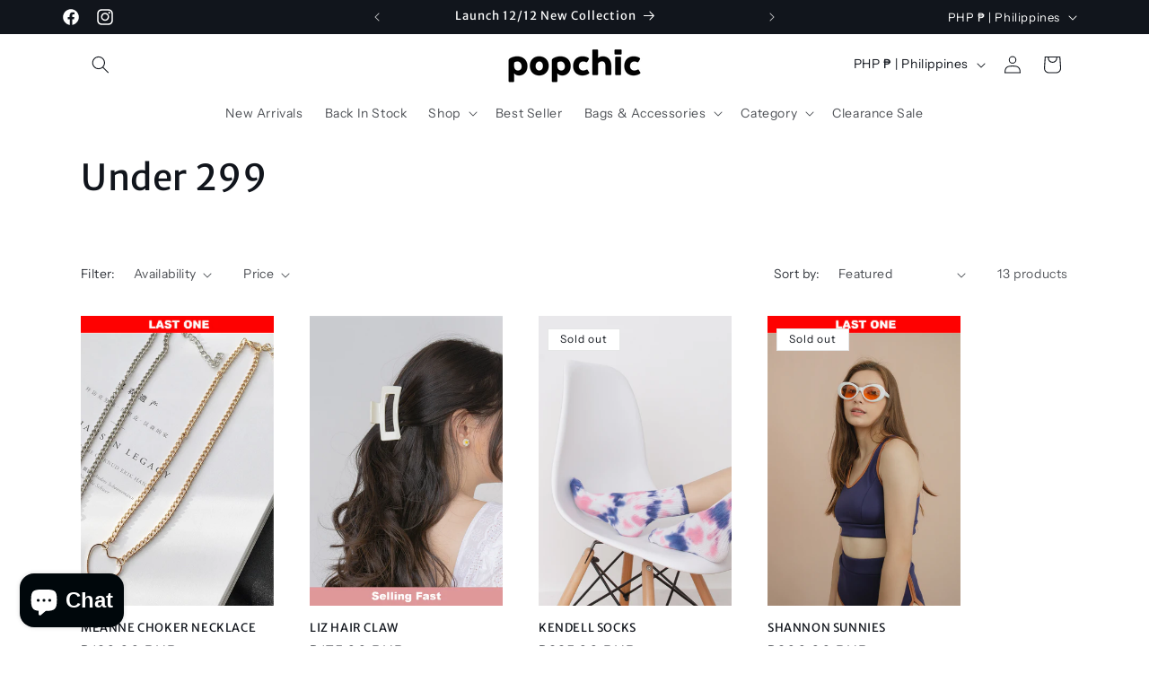

--- FILE ---
content_type: text/html; charset=utf-8
request_url: https://popchic.com.ph/collections/under-299
body_size: 39726
content:
<!doctype html>
<html class="no-js" lang="en">
  <head>
    <meta charset="utf-8">
    <meta http-equiv="X-UA-Compatible" content="IE=edge">
    <meta name="viewport" content="width=device-width,initial-scale=1">
    <meta name="theme-color" content="">
    <link rel="canonical" href="https://popchic.com.ph/collections/under-299"><link rel="icon" type="image/png" href="//popchic.com.ph/cdn/shop/files/popchic_2022_paper_bag_12x10_in_front_copy_396cdff0-1e7c-4d43-893e-388a1054cefd.png?crop=center&height=32&v=1692400524&width=32"><link rel="preconnect" href="https://fonts.shopifycdn.com" crossorigin><title>
      Under 299
 &ndash; POPCHIC</title>

    

    

<meta property="og:site_name" content="POPCHIC">
<meta property="og:url" content="https://popchic.com.ph/collections/under-299">
<meta property="og:title" content="Under 299">
<meta property="og:type" content="website">
<meta property="og:description" content="Everyday Chic."><meta property="og:image" content="http://popchic.com.ph/cdn/shop/collections/CZ_PC0920-270.jpg?v=1603197370">
  <meta property="og:image:secure_url" content="https://popchic.com.ph/cdn/shop/collections/CZ_PC0920-270.jpg?v=1603197370">
  <meta property="og:image:width" content="3345">
  <meta property="og:image:height" content="5018"><meta name="twitter:card" content="summary_large_image">
<meta name="twitter:title" content="Under 299">
<meta name="twitter:description" content="Everyday Chic.">


    <script src="//popchic.com.ph/cdn/shop/t/44/assets/constants.js?v=58251544750838685771692396894" defer="defer"></script>
    <script src="//popchic.com.ph/cdn/shop/t/44/assets/pubsub.js?v=158357773527763999511692396897" defer="defer"></script>
    <script src="//popchic.com.ph/cdn/shop/t/44/assets/global.js?v=54939145903281508041692396895" defer="defer"></script><script src="//popchic.com.ph/cdn/shop/t/44/assets/animations.js?v=88693664871331136111692396895" defer="defer"></script><script>window.performance && window.performance.mark && window.performance.mark('shopify.content_for_header.start');</script><meta id="shopify-digital-wallet" name="shopify-digital-wallet" content="/23344218176/digital_wallets/dialog">
<meta name="shopify-checkout-api-token" content="9878950c3fc518c3659ddd533676b711">
<meta id="in-context-paypal-metadata" data-shop-id="23344218176" data-venmo-supported="false" data-environment="production" data-locale="en_US" data-paypal-v4="true" data-currency="PHP">
<link rel="alternate" type="application/atom+xml" title="Feed" href="/collections/under-299.atom" />
<link rel="alternate" type="application/json+oembed" href="https://popchic.com.ph/collections/under-299.oembed">
<script async="async" src="/checkouts/internal/preloads.js?locale=en-PH"></script>
<script id="shopify-features" type="application/json">{"accessToken":"9878950c3fc518c3659ddd533676b711","betas":["rich-media-storefront-analytics"],"domain":"popchic.com.ph","predictiveSearch":true,"shopId":23344218176,"locale":"en"}</script>
<script>var Shopify = Shopify || {};
Shopify.shop = "popchicph-2.myshopify.com";
Shopify.locale = "en";
Shopify.currency = {"active":"PHP","rate":"1.0"};
Shopify.country = "PH";
Shopify.theme = {"name":"Origin","id":132818075809,"schema_name":"Origin","schema_version":"11.0.0","theme_store_id":1841,"role":"main"};
Shopify.theme.handle = "null";
Shopify.theme.style = {"id":null,"handle":null};
Shopify.cdnHost = "popchic.com.ph/cdn";
Shopify.routes = Shopify.routes || {};
Shopify.routes.root = "/";</script>
<script type="module">!function(o){(o.Shopify=o.Shopify||{}).modules=!0}(window);</script>
<script>!function(o){function n(){var o=[];function n(){o.push(Array.prototype.slice.apply(arguments))}return n.q=o,n}var t=o.Shopify=o.Shopify||{};t.loadFeatures=n(),t.autoloadFeatures=n()}(window);</script>
<script id="shop-js-analytics" type="application/json">{"pageType":"collection"}</script>
<script defer="defer" async type="module" src="//popchic.com.ph/cdn/shopifycloud/shop-js/modules/v2/client.init-shop-cart-sync_BdyHc3Nr.en.esm.js"></script>
<script defer="defer" async type="module" src="//popchic.com.ph/cdn/shopifycloud/shop-js/modules/v2/chunk.common_Daul8nwZ.esm.js"></script>
<script type="module">
  await import("//popchic.com.ph/cdn/shopifycloud/shop-js/modules/v2/client.init-shop-cart-sync_BdyHc3Nr.en.esm.js");
await import("//popchic.com.ph/cdn/shopifycloud/shop-js/modules/v2/chunk.common_Daul8nwZ.esm.js");

  window.Shopify.SignInWithShop?.initShopCartSync?.({"fedCMEnabled":true,"windoidEnabled":true});

</script>
<script>(function() {
  var isLoaded = false;
  function asyncLoad() {
    if (isLoaded) return;
    isLoaded = true;
    var urls = ["https:\/\/api.omegatheme.com\/facebook-chat\/facebook-chat.js?v=1571390885\u0026shop=popchicph-2.myshopify.com","https:\/\/js.smile.io\/v1\/smile-shopify.js?shop=popchicph-2.myshopify.com","https:\/\/api.omegatheme.com\/facebook-chat\/client\/omgFbChatCheckInstallApp.js?v=1646321889\u0026shop=popchicph-2.myshopify.com"];
    for (var i = 0; i < urls.length; i++) {
      var s = document.createElement('script');
      s.type = 'text/javascript';
      s.async = true;
      s.src = urls[i];
      var x = document.getElementsByTagName('script')[0];
      x.parentNode.insertBefore(s, x);
    }
  };
  if(window.attachEvent) {
    window.attachEvent('onload', asyncLoad);
  } else {
    window.addEventListener('load', asyncLoad, false);
  }
})();</script>
<script id="__st">var __st={"a":23344218176,"offset":28800,"reqid":"5e3100e5-2648-4abb-81b0-36706fe188db-1768977327","pageurl":"popchic.com.ph\/collections\/under-299","u":"5ff1d14cefac","p":"collection","rtyp":"collection","rid":227232186529};</script>
<script>window.ShopifyPaypalV4VisibilityTracking = true;</script>
<script id="form-persister">!function(){'use strict';const t='contact',e='new_comment',n=[[t,t],['blogs',e],['comments',e],[t,'customer']],o='password',r='form_key',c=['recaptcha-v3-token','g-recaptcha-response','h-captcha-response',o],s=()=>{try{return window.sessionStorage}catch{return}},i='__shopify_v',u=t=>t.elements[r],a=function(){const t=[...n].map((([t,e])=>`form[action*='/${t}']:not([data-nocaptcha='true']) input[name='form_type'][value='${e}']`)).join(',');var e;return e=t,()=>e?[...document.querySelectorAll(e)].map((t=>t.form)):[]}();function m(t){const e=u(t);a().includes(t)&&(!e||!e.value)&&function(t){try{if(!s())return;!function(t){const e=s();if(!e)return;const n=u(t);if(!n)return;const o=n.value;o&&e.removeItem(o)}(t);const e=Array.from(Array(32),(()=>Math.random().toString(36)[2])).join('');!function(t,e){u(t)||t.append(Object.assign(document.createElement('input'),{type:'hidden',name:r})),t.elements[r].value=e}(t,e),function(t,e){const n=s();if(!n)return;const r=[...t.querySelectorAll(`input[type='${o}']`)].map((({name:t})=>t)),u=[...c,...r],a={};for(const[o,c]of new FormData(t).entries())u.includes(o)||(a[o]=c);n.setItem(e,JSON.stringify({[i]:1,action:t.action,data:a}))}(t,e)}catch(e){console.error('failed to persist form',e)}}(t)}const f=t=>{if('true'===t.dataset.persistBound)return;const e=function(t,e){const n=function(t){return'function'==typeof t.submit?t.submit:HTMLFormElement.prototype.submit}(t).bind(t);return function(){let t;return()=>{t||(t=!0,(()=>{try{e(),n()}catch(t){(t=>{console.error('form submit failed',t)})(t)}})(),setTimeout((()=>t=!1),250))}}()}(t,(()=>{m(t)}));!function(t,e){if('function'==typeof t.submit&&'function'==typeof e)try{t.submit=e}catch{}}(t,e),t.addEventListener('submit',(t=>{t.preventDefault(),e()})),t.dataset.persistBound='true'};!function(){function t(t){const e=(t=>{const e=t.target;return e instanceof HTMLFormElement?e:e&&e.form})(t);e&&m(e)}document.addEventListener('submit',t),document.addEventListener('DOMContentLoaded',(()=>{const e=a();for(const t of e)f(t);var n;n=document.body,new window.MutationObserver((t=>{for(const e of t)if('childList'===e.type&&e.addedNodes.length)for(const t of e.addedNodes)1===t.nodeType&&'FORM'===t.tagName&&a().includes(t)&&f(t)})).observe(n,{childList:!0,subtree:!0,attributes:!1}),document.removeEventListener('submit',t)}))}()}();</script>
<script integrity="sha256-4kQ18oKyAcykRKYeNunJcIwy7WH5gtpwJnB7kiuLZ1E=" data-source-attribution="shopify.loadfeatures" defer="defer" src="//popchic.com.ph/cdn/shopifycloud/storefront/assets/storefront/load_feature-a0a9edcb.js" crossorigin="anonymous"></script>
<script data-source-attribution="shopify.dynamic_checkout.dynamic.init">var Shopify=Shopify||{};Shopify.PaymentButton=Shopify.PaymentButton||{isStorefrontPortableWallets:!0,init:function(){window.Shopify.PaymentButton.init=function(){};var t=document.createElement("script");t.src="https://popchic.com.ph/cdn/shopifycloud/portable-wallets/latest/portable-wallets.en.js",t.type="module",document.head.appendChild(t)}};
</script>
<script data-source-attribution="shopify.dynamic_checkout.buyer_consent">
  function portableWalletsHideBuyerConsent(e){var t=document.getElementById("shopify-buyer-consent"),n=document.getElementById("shopify-subscription-policy-button");t&&n&&(t.classList.add("hidden"),t.setAttribute("aria-hidden","true"),n.removeEventListener("click",e))}function portableWalletsShowBuyerConsent(e){var t=document.getElementById("shopify-buyer-consent"),n=document.getElementById("shopify-subscription-policy-button");t&&n&&(t.classList.remove("hidden"),t.removeAttribute("aria-hidden"),n.addEventListener("click",e))}window.Shopify?.PaymentButton&&(window.Shopify.PaymentButton.hideBuyerConsent=portableWalletsHideBuyerConsent,window.Shopify.PaymentButton.showBuyerConsent=portableWalletsShowBuyerConsent);
</script>
<script data-source-attribution="shopify.dynamic_checkout.cart.bootstrap">document.addEventListener("DOMContentLoaded",(function(){function t(){return document.querySelector("shopify-accelerated-checkout-cart, shopify-accelerated-checkout")}if(t())Shopify.PaymentButton.init();else{new MutationObserver((function(e,n){t()&&(Shopify.PaymentButton.init(),n.disconnect())})).observe(document.body,{childList:!0,subtree:!0})}}));
</script>
<link id="shopify-accelerated-checkout-styles" rel="stylesheet" media="screen" href="https://popchic.com.ph/cdn/shopifycloud/portable-wallets/latest/accelerated-checkout-backwards-compat.css" crossorigin="anonymous">
<style id="shopify-accelerated-checkout-cart">
        #shopify-buyer-consent {
  margin-top: 1em;
  display: inline-block;
  width: 100%;
}

#shopify-buyer-consent.hidden {
  display: none;
}

#shopify-subscription-policy-button {
  background: none;
  border: none;
  padding: 0;
  text-decoration: underline;
  font-size: inherit;
  cursor: pointer;
}

#shopify-subscription-policy-button::before {
  box-shadow: none;
}

      </style>
<script id="sections-script" data-sections="header" defer="defer" src="//popchic.com.ph/cdn/shop/t/44/compiled_assets/scripts.js?v=2911"></script>
<script>window.performance && window.performance.mark && window.performance.mark('shopify.content_for_header.end');</script>


    <style data-shopify>
      @font-face {
  font-family: "Instrument Sans";
  font-weight: 400;
  font-style: normal;
  font-display: swap;
  src: url("//popchic.com.ph/cdn/fonts/instrument_sans/instrumentsans_n4.db86542ae5e1596dbdb28c279ae6c2086c4c5bfa.woff2") format("woff2"),
       url("//popchic.com.ph/cdn/fonts/instrument_sans/instrumentsans_n4.510f1b081e58d08c30978f465518799851ef6d8b.woff") format("woff");
}

      @font-face {
  font-family: "Instrument Sans";
  font-weight: 700;
  font-style: normal;
  font-display: swap;
  src: url("//popchic.com.ph/cdn/fonts/instrument_sans/instrumentsans_n7.e4ad9032e203f9a0977786c356573ced65a7419a.woff2") format("woff2"),
       url("//popchic.com.ph/cdn/fonts/instrument_sans/instrumentsans_n7.b9e40f166fb7639074ba34738101a9d2990bb41a.woff") format("woff");
}

      @font-face {
  font-family: "Instrument Sans";
  font-weight: 400;
  font-style: italic;
  font-display: swap;
  src: url("//popchic.com.ph/cdn/fonts/instrument_sans/instrumentsans_i4.028d3c3cd8d085648c808ceb20cd2fd1eb3560e5.woff2") format("woff2"),
       url("//popchic.com.ph/cdn/fonts/instrument_sans/instrumentsans_i4.7e90d82df8dee29a99237cd19cc529d2206706a2.woff") format("woff");
}

      @font-face {
  font-family: "Instrument Sans";
  font-weight: 700;
  font-style: italic;
  font-display: swap;
  src: url("//popchic.com.ph/cdn/fonts/instrument_sans/instrumentsans_i7.d6063bb5d8f9cbf96eace9e8801697c54f363c6a.woff2") format("woff2"),
       url("//popchic.com.ph/cdn/fonts/instrument_sans/instrumentsans_i7.ce33afe63f8198a3ac4261b826b560103542cd36.woff") format("woff");
}

      @font-face {
  font-family: "Merriweather Sans";
  font-weight: 400;
  font-style: normal;
  font-display: swap;
  src: url("//popchic.com.ph/cdn/fonts/merriweather_sans/merriweathersans_n4.e8e76a1153621bf13c455f7c4cac15f9e7a555b4.woff2") format("woff2"),
       url("//popchic.com.ph/cdn/fonts/merriweather_sans/merriweathersans_n4.0832d7fb8eff5d83b883571b5fd79bbe1a28a988.woff") format("woff");
}


      
        :root,
        .color-background-1 {
          --color-background: 255,255,255;
        
          --gradient-background: #ffffff;
        
        --color-foreground: 17,21,28;
        --color-shadow: 17,21,28;
        --color-button: 17,21,28;
        --color-button-text: 223,223,216;
        --color-secondary-button: 255,255,255;
        --color-secondary-button-text: 17,21,28;
        --color-link: 17,21,28;
        --color-badge-foreground: 17,21,28;
        --color-badge-background: 255,255,255;
        --color-badge-border: 17,21,28;
        --payment-terms-background-color: rgb(255 255 255);
      }
      
        
        .color-background-2 {
          --color-background: 255,255,255;
        
          --gradient-background: #ffffff;
        
        --color-foreground: 17,21,28;
        --color-shadow: 17,21,28;
        --color-button: 17,21,28;
        --color-button-text: 255,255,255;
        --color-secondary-button: 255,255,255;
        --color-secondary-button-text: 17,21,28;
        --color-link: 17,21,28;
        --color-badge-foreground: 17,21,28;
        --color-badge-background: 255,255,255;
        --color-badge-border: 17,21,28;
        --payment-terms-background-color: rgb(255 255 255);
      }
      
        
        .color-inverse {
          --color-background: 17,21,28;
        
          --gradient-background: #11151c;
        
        --color-foreground: 255,255,255;
        --color-shadow: 17,21,28;
        --color-button: 255,255,255;
        --color-button-text: 17,21,28;
        --color-secondary-button: 17,21,28;
        --color-secondary-button-text: 255,255,255;
        --color-link: 255,255,255;
        --color-badge-foreground: 255,255,255;
        --color-badge-background: 17,21,28;
        --color-badge-border: 255,255,255;
        --payment-terms-background-color: rgb(17 21 28);
      }
      
        
        .color-accent-1 {
          --color-background: 107,107,255;
        
          --gradient-background: #6b6bff;
        
        --color-foreground: 255,255,255;
        --color-shadow: 17,21,28;
        --color-button: 223,223,216;
        --color-button-text: 133,88,50;
        --color-secondary-button: 107,107,255;
        --color-secondary-button-text: 223,223,216;
        --color-link: 223,223,216;
        --color-badge-foreground: 255,255,255;
        --color-badge-background: 107,107,255;
        --color-badge-border: 255,255,255;
        --payment-terms-background-color: rgb(107 107 255);
      }
      
        
        .color-accent-2 {
          --color-background: 76,103,98;
        
          --gradient-background: #4c6762;
        
        --color-foreground: 223,223,216;
        --color-shadow: 17,21,28;
        --color-button: 223,223,216;
        --color-button-text: 76,103,98;
        --color-secondary-button: 76,103,98;
        --color-secondary-button-text: 223,223,216;
        --color-link: 223,223,216;
        --color-badge-foreground: 223,223,216;
        --color-badge-background: 76,103,98;
        --color-badge-border: 223,223,216;
        --payment-terms-background-color: rgb(76 103 98);
      }
      

      body, .color-background-1, .color-background-2, .color-inverse, .color-accent-1, .color-accent-2 {
        color: rgba(var(--color-foreground), 0.75);
        background-color: rgb(var(--color-background));
      }

      :root {
        --font-body-family: "Instrument Sans", sans-serif;
        --font-body-style: normal;
        --font-body-weight: 400;
        --font-body-weight-bold: 700;

        --font-heading-family: "Merriweather Sans", sans-serif;
        --font-heading-style: normal;
        --font-heading-weight: 400;

        --font-body-scale: 1.0;
        --font-heading-scale: 1.0;

        --media-padding: px;
        --media-border-opacity: 0.1;
        --media-border-width: 0px;
        --media-radius: 0px;
        --media-shadow-opacity: 0.0;
        --media-shadow-horizontal-offset: 0px;
        --media-shadow-vertical-offset: 4px;
        --media-shadow-blur-radius: 5px;
        --media-shadow-visible: 0;

        --page-width: 120rem;
        --page-width-margin: 0rem;

        --product-card-image-padding: 0.0rem;
        --product-card-corner-radius: 0.0rem;
        --product-card-text-alignment: left;
        --product-card-border-width: 0.0rem;
        --product-card-border-opacity: 0.1;
        --product-card-shadow-opacity: 0.0;
        --product-card-shadow-visible: 0;
        --product-card-shadow-horizontal-offset: 0.0rem;
        --product-card-shadow-vertical-offset: 0.4rem;
        --product-card-shadow-blur-radius: 0.5rem;

        --collection-card-image-padding: 0.0rem;
        --collection-card-corner-radius: 0.0rem;
        --collection-card-text-alignment: left;
        --collection-card-border-width: 0.0rem;
        --collection-card-border-opacity: 0.1;
        --collection-card-shadow-opacity: 0.0;
        --collection-card-shadow-visible: 0;
        --collection-card-shadow-horizontal-offset: 0.0rem;
        --collection-card-shadow-vertical-offset: 0.4rem;
        --collection-card-shadow-blur-radius: 0.5rem;

        --blog-card-image-padding: 0.0rem;
        --blog-card-corner-radius: 0.0rem;
        --blog-card-text-alignment: left;
        --blog-card-border-width: 0.0rem;
        --blog-card-border-opacity: 0.1;
        --blog-card-shadow-opacity: 0.0;
        --blog-card-shadow-visible: 0;
        --blog-card-shadow-horizontal-offset: 0.0rem;
        --blog-card-shadow-vertical-offset: 0.4rem;
        --blog-card-shadow-blur-radius: 0.5rem;

        --badge-corner-radius: 0.0rem;

        --popup-border-width: 1px;
        --popup-border-opacity: 1.0;
        --popup-corner-radius: 0px;
        --popup-shadow-opacity: 0.05;
        --popup-shadow-horizontal-offset: 0px;
        --popup-shadow-vertical-offset: 4px;
        --popup-shadow-blur-radius: 5px;

        --drawer-border-width: 1px;
        --drawer-border-opacity: 1.0;
        --drawer-shadow-opacity: 0.0;
        --drawer-shadow-horizontal-offset: 0px;
        --drawer-shadow-vertical-offset: 4px;
        --drawer-shadow-blur-radius: 5px;

        --spacing-sections-desktop: 0px;
        --spacing-sections-mobile: 0px;

        --grid-desktop-vertical-spacing: 40px;
        --grid-desktop-horizontal-spacing: 40px;
        --grid-mobile-vertical-spacing: 20px;
        --grid-mobile-horizontal-spacing: 20px;

        --text-boxes-border-opacity: 0.1;
        --text-boxes-border-width: 0px;
        --text-boxes-radius: 0px;
        --text-boxes-shadow-opacity: 0.0;
        --text-boxes-shadow-visible: 0;
        --text-boxes-shadow-horizontal-offset: 0px;
        --text-boxes-shadow-vertical-offset: 4px;
        --text-boxes-shadow-blur-radius: 5px;

        --buttons-radius: 0px;
        --buttons-radius-outset: 0px;
        --buttons-border-width: 1px;
        --buttons-border-opacity: 1.0;
        --buttons-shadow-opacity: 0.0;
        --buttons-shadow-visible: 0;
        --buttons-shadow-horizontal-offset: 0px;
        --buttons-shadow-vertical-offset: 4px;
        --buttons-shadow-blur-radius: 5px;
        --buttons-border-offset: 0px;

        --inputs-radius: 0px;
        --inputs-border-width: 1px;
        --inputs-border-opacity: 1.0;
        --inputs-shadow-opacity: 0.0;
        --inputs-shadow-horizontal-offset: 0px;
        --inputs-margin-offset: 0px;
        --inputs-shadow-vertical-offset: 4px;
        --inputs-shadow-blur-radius: 5px;
        --inputs-radius-outset: 0px;

        --variant-pills-radius: 0px;
        --variant-pills-border-width: 1px;
        --variant-pills-border-opacity: 1.0;
        --variant-pills-shadow-opacity: 0.0;
        --variant-pills-shadow-horizontal-offset: 0px;
        --variant-pills-shadow-vertical-offset: 4px;
        --variant-pills-shadow-blur-radius: 5px;
      }

      *,
      *::before,
      *::after {
        box-sizing: inherit;
      }

      html {
        box-sizing: border-box;
        font-size: calc(var(--font-body-scale) * 62.5%);
        height: 100%;
      }

      body {
        display: grid;
        grid-template-rows: auto auto 1fr auto;
        grid-template-columns: 100%;
        min-height: 100%;
        margin: 0;
        font-size: 1.5rem;
        letter-spacing: 0.06rem;
        line-height: calc(1 + 0.8 / var(--font-body-scale));
        font-family: var(--font-body-family);
        font-style: var(--font-body-style);
        font-weight: var(--font-body-weight);
      }

      @media screen and (min-width: 750px) {
        body {
          font-size: 1.6rem;
        }
      }
    </style>

    <link href="//popchic.com.ph/cdn/shop/t/44/assets/base.css?v=9550999516566968811692396897" rel="stylesheet" type="text/css" media="all" />
<link rel="preload" as="font" href="//popchic.com.ph/cdn/fonts/instrument_sans/instrumentsans_n4.db86542ae5e1596dbdb28c279ae6c2086c4c5bfa.woff2" type="font/woff2" crossorigin><link rel="preload" as="font" href="//popchic.com.ph/cdn/fonts/merriweather_sans/merriweathersans_n4.e8e76a1153621bf13c455f7c4cac15f9e7a555b4.woff2" type="font/woff2" crossorigin><link href="//popchic.com.ph/cdn/shop/t/44/assets/component-localization-form.css?v=143319823105703127341692396896" rel="stylesheet" type="text/css" media="all" />
      <script src="//popchic.com.ph/cdn/shop/t/44/assets/localization-form.js?v=161644695336821385561692396895" defer="defer"></script><link
        rel="stylesheet"
        href="//popchic.com.ph/cdn/shop/t/44/assets/component-predictive-search.css?v=118923337488134913561692396895"
        media="print"
        onload="this.media='all'"
      ><script>
      document.documentElement.className = document.documentElement.className.replace('no-js', 'js');
      if (Shopify.designMode) {
        document.documentElement.classList.add('shopify-design-mode');
      }
    </script>
  <script src="https://cdn.shopify.com/extensions/e8878072-2f6b-4e89-8082-94b04320908d/inbox-1254/assets/inbox-chat-loader.js" type="text/javascript" defer="defer"></script>
<link href="https://monorail-edge.shopifysvc.com" rel="dns-prefetch">
<script>(function(){if ("sendBeacon" in navigator && "performance" in window) {try {var session_token_from_headers = performance.getEntriesByType('navigation')[0].serverTiming.find(x => x.name == '_s').description;} catch {var session_token_from_headers = undefined;}var session_cookie_matches = document.cookie.match(/_shopify_s=([^;]*)/);var session_token_from_cookie = session_cookie_matches && session_cookie_matches.length === 2 ? session_cookie_matches[1] : "";var session_token = session_token_from_headers || session_token_from_cookie || "";function handle_abandonment_event(e) {var entries = performance.getEntries().filter(function(entry) {return /monorail-edge.shopifysvc.com/.test(entry.name);});if (!window.abandonment_tracked && entries.length === 0) {window.abandonment_tracked = true;var currentMs = Date.now();var navigation_start = performance.timing.navigationStart;var payload = {shop_id: 23344218176,url: window.location.href,navigation_start,duration: currentMs - navigation_start,session_token,page_type: "collection"};window.navigator.sendBeacon("https://monorail-edge.shopifysvc.com/v1/produce", JSON.stringify({schema_id: "online_store_buyer_site_abandonment/1.1",payload: payload,metadata: {event_created_at_ms: currentMs,event_sent_at_ms: currentMs}}));}}window.addEventListener('pagehide', handle_abandonment_event);}}());</script>
<script id="web-pixels-manager-setup">(function e(e,d,r,n,o){if(void 0===o&&(o={}),!Boolean(null===(a=null===(i=window.Shopify)||void 0===i?void 0:i.analytics)||void 0===a?void 0:a.replayQueue)){var i,a;window.Shopify=window.Shopify||{};var t=window.Shopify;t.analytics=t.analytics||{};var s=t.analytics;s.replayQueue=[],s.publish=function(e,d,r){return s.replayQueue.push([e,d,r]),!0};try{self.performance.mark("wpm:start")}catch(e){}var l=function(){var e={modern:/Edge?\/(1{2}[4-9]|1[2-9]\d|[2-9]\d{2}|\d{4,})\.\d+(\.\d+|)|Firefox\/(1{2}[4-9]|1[2-9]\d|[2-9]\d{2}|\d{4,})\.\d+(\.\d+|)|Chrom(ium|e)\/(9{2}|\d{3,})\.\d+(\.\d+|)|(Maci|X1{2}).+ Version\/(15\.\d+|(1[6-9]|[2-9]\d|\d{3,})\.\d+)([,.]\d+|)( \(\w+\)|)( Mobile\/\w+|) Safari\/|Chrome.+OPR\/(9{2}|\d{3,})\.\d+\.\d+|(CPU[ +]OS|iPhone[ +]OS|CPU[ +]iPhone|CPU IPhone OS|CPU iPad OS)[ +]+(15[._]\d+|(1[6-9]|[2-9]\d|\d{3,})[._]\d+)([._]\d+|)|Android:?[ /-](13[3-9]|1[4-9]\d|[2-9]\d{2}|\d{4,})(\.\d+|)(\.\d+|)|Android.+Firefox\/(13[5-9]|1[4-9]\d|[2-9]\d{2}|\d{4,})\.\d+(\.\d+|)|Android.+Chrom(ium|e)\/(13[3-9]|1[4-9]\d|[2-9]\d{2}|\d{4,})\.\d+(\.\d+|)|SamsungBrowser\/([2-9]\d|\d{3,})\.\d+/,legacy:/Edge?\/(1[6-9]|[2-9]\d|\d{3,})\.\d+(\.\d+|)|Firefox\/(5[4-9]|[6-9]\d|\d{3,})\.\d+(\.\d+|)|Chrom(ium|e)\/(5[1-9]|[6-9]\d|\d{3,})\.\d+(\.\d+|)([\d.]+$|.*Safari\/(?![\d.]+ Edge\/[\d.]+$))|(Maci|X1{2}).+ Version\/(10\.\d+|(1[1-9]|[2-9]\d|\d{3,})\.\d+)([,.]\d+|)( \(\w+\)|)( Mobile\/\w+|) Safari\/|Chrome.+OPR\/(3[89]|[4-9]\d|\d{3,})\.\d+\.\d+|(CPU[ +]OS|iPhone[ +]OS|CPU[ +]iPhone|CPU IPhone OS|CPU iPad OS)[ +]+(10[._]\d+|(1[1-9]|[2-9]\d|\d{3,})[._]\d+)([._]\d+|)|Android:?[ /-](13[3-9]|1[4-9]\d|[2-9]\d{2}|\d{4,})(\.\d+|)(\.\d+|)|Mobile Safari.+OPR\/([89]\d|\d{3,})\.\d+\.\d+|Android.+Firefox\/(13[5-9]|1[4-9]\d|[2-9]\d{2}|\d{4,})\.\d+(\.\d+|)|Android.+Chrom(ium|e)\/(13[3-9]|1[4-9]\d|[2-9]\d{2}|\d{4,})\.\d+(\.\d+|)|Android.+(UC? ?Browser|UCWEB|U3)[ /]?(15\.([5-9]|\d{2,})|(1[6-9]|[2-9]\d|\d{3,})\.\d+)\.\d+|SamsungBrowser\/(5\.\d+|([6-9]|\d{2,})\.\d+)|Android.+MQ{2}Browser\/(14(\.(9|\d{2,})|)|(1[5-9]|[2-9]\d|\d{3,})(\.\d+|))(\.\d+|)|K[Aa][Ii]OS\/(3\.\d+|([4-9]|\d{2,})\.\d+)(\.\d+|)/},d=e.modern,r=e.legacy,n=navigator.userAgent;return n.match(d)?"modern":n.match(r)?"legacy":"unknown"}(),u="modern"===l?"modern":"legacy",c=(null!=n?n:{modern:"",legacy:""})[u],f=function(e){return[e.baseUrl,"/wpm","/b",e.hashVersion,"modern"===e.buildTarget?"m":"l",".js"].join("")}({baseUrl:d,hashVersion:r,buildTarget:u}),m=function(e){var d=e.version,r=e.bundleTarget,n=e.surface,o=e.pageUrl,i=e.monorailEndpoint;return{emit:function(e){var a=e.status,t=e.errorMsg,s=(new Date).getTime(),l=JSON.stringify({metadata:{event_sent_at_ms:s},events:[{schema_id:"web_pixels_manager_load/3.1",payload:{version:d,bundle_target:r,page_url:o,status:a,surface:n,error_msg:t},metadata:{event_created_at_ms:s}}]});if(!i)return console&&console.warn&&console.warn("[Web Pixels Manager] No Monorail endpoint provided, skipping logging."),!1;try{return self.navigator.sendBeacon.bind(self.navigator)(i,l)}catch(e){}var u=new XMLHttpRequest;try{return u.open("POST",i,!0),u.setRequestHeader("Content-Type","text/plain"),u.send(l),!0}catch(e){return console&&console.warn&&console.warn("[Web Pixels Manager] Got an unhandled error while logging to Monorail."),!1}}}}({version:r,bundleTarget:l,surface:e.surface,pageUrl:self.location.href,monorailEndpoint:e.monorailEndpoint});try{o.browserTarget=l,function(e){var d=e.src,r=e.async,n=void 0===r||r,o=e.onload,i=e.onerror,a=e.sri,t=e.scriptDataAttributes,s=void 0===t?{}:t,l=document.createElement("script"),u=document.querySelector("head"),c=document.querySelector("body");if(l.async=n,l.src=d,a&&(l.integrity=a,l.crossOrigin="anonymous"),s)for(var f in s)if(Object.prototype.hasOwnProperty.call(s,f))try{l.dataset[f]=s[f]}catch(e){}if(o&&l.addEventListener("load",o),i&&l.addEventListener("error",i),u)u.appendChild(l);else{if(!c)throw new Error("Did not find a head or body element to append the script");c.appendChild(l)}}({src:f,async:!0,onload:function(){if(!function(){var e,d;return Boolean(null===(d=null===(e=window.Shopify)||void 0===e?void 0:e.analytics)||void 0===d?void 0:d.initialized)}()){var d=window.webPixelsManager.init(e)||void 0;if(d){var r=window.Shopify.analytics;r.replayQueue.forEach((function(e){var r=e[0],n=e[1],o=e[2];d.publishCustomEvent(r,n,o)})),r.replayQueue=[],r.publish=d.publishCustomEvent,r.visitor=d.visitor,r.initialized=!0}}},onerror:function(){return m.emit({status:"failed",errorMsg:"".concat(f," has failed to load")})},sri:function(e){var d=/^sha384-[A-Za-z0-9+/=]+$/;return"string"==typeof e&&d.test(e)}(c)?c:"",scriptDataAttributes:o}),m.emit({status:"loading"})}catch(e){m.emit({status:"failed",errorMsg:(null==e?void 0:e.message)||"Unknown error"})}}})({shopId: 23344218176,storefrontBaseUrl: "https://popchic.com.ph",extensionsBaseUrl: "https://extensions.shopifycdn.com/cdn/shopifycloud/web-pixels-manager",monorailEndpoint: "https://monorail-edge.shopifysvc.com/unstable/produce_batch",surface: "storefront-renderer",enabledBetaFlags: ["2dca8a86"],webPixelsConfigList: [{"id":"297631905","configuration":"{\"pixel_id\":\"3884927764873613\",\"pixel_type\":\"facebook_pixel\",\"metaapp_system_user_token\":\"-\"}","eventPayloadVersion":"v1","runtimeContext":"OPEN","scriptVersion":"ca16bc87fe92b6042fbaa3acc2fbdaa6","type":"APP","apiClientId":2329312,"privacyPurposes":["ANALYTICS","MARKETING","SALE_OF_DATA"],"dataSharingAdjustments":{"protectedCustomerApprovalScopes":["read_customer_address","read_customer_email","read_customer_name","read_customer_personal_data","read_customer_phone"]}},{"id":"shopify-app-pixel","configuration":"{}","eventPayloadVersion":"v1","runtimeContext":"STRICT","scriptVersion":"0450","apiClientId":"shopify-pixel","type":"APP","privacyPurposes":["ANALYTICS","MARKETING"]},{"id":"shopify-custom-pixel","eventPayloadVersion":"v1","runtimeContext":"LAX","scriptVersion":"0450","apiClientId":"shopify-pixel","type":"CUSTOM","privacyPurposes":["ANALYTICS","MARKETING"]}],isMerchantRequest: false,initData: {"shop":{"name":"POPCHIC","paymentSettings":{"currencyCode":"PHP"},"myshopifyDomain":"popchicph-2.myshopify.com","countryCode":"PH","storefrontUrl":"https:\/\/popchic.com.ph"},"customer":null,"cart":null,"checkout":null,"productVariants":[],"purchasingCompany":null},},"https://popchic.com.ph/cdn","fcfee988w5aeb613cpc8e4bc33m6693e112",{"modern":"","legacy":""},{"shopId":"23344218176","storefrontBaseUrl":"https:\/\/popchic.com.ph","extensionBaseUrl":"https:\/\/extensions.shopifycdn.com\/cdn\/shopifycloud\/web-pixels-manager","surface":"storefront-renderer","enabledBetaFlags":"[\"2dca8a86\"]","isMerchantRequest":"false","hashVersion":"fcfee988w5aeb613cpc8e4bc33m6693e112","publish":"custom","events":"[[\"page_viewed\",{}],[\"collection_viewed\",{\"collection\":{\"id\":\"227232186529\",\"title\":\"Under 299\",\"productVariants\":[{\"price\":{\"amount\":120.0,\"currencyCode\":\"PHP\"},\"product\":{\"title\":\"MEANNE CHOKER NECKLACE\",\"vendor\":\"POPCHIC\",\"id\":\"4468204372020\",\"untranslatedTitle\":\"MEANNE CHOKER NECKLACE\",\"url\":\"\/products\/meanne-choker-necklace\",\"type\":\"ACCESSORIES\"},\"id\":\"31672458084404\",\"image\":{\"src\":\"\/\/popchic.com.ph\/cdn\/shop\/products\/IMG_4462.jpg?v=1692153563\"},\"sku\":\"\",\"title\":\"Gold\",\"untranslatedTitle\":\"Gold\"},{\"price\":{\"amount\":175.0,\"currencyCode\":\"PHP\"},\"product\":{\"title\":\"LIZ HAIR CLAW\",\"vendor\":\"POPCHIC\",\"id\":\"5661353607329\",\"untranslatedTitle\":\"LIZ HAIR CLAW\",\"url\":\"\/products\/liz-hair-clip\",\"type\":\"ACCESSORIES\"},\"id\":\"36142602780833\",\"image\":{\"src\":\"\/\/popchic.com.ph\/cdn\/shop\/products\/CZ_PC0920-1101.jpg?v=1660556115\"},\"sku\":\"\",\"title\":\"Brown\",\"untranslatedTitle\":\"Brown\"},{\"price\":{\"amount\":225.0,\"currencyCode\":\"PHP\"},\"product\":{\"title\":\"KENDELL SOCKS\",\"vendor\":\"POPCHIC\",\"id\":\"5661312680097\",\"untranslatedTitle\":\"KENDELL SOCKS\",\"url\":\"\/products\/kendell-socks\",\"type\":\"\"},\"id\":\"36142390739105\",\"image\":{\"src\":\"\/\/popchic.com.ph\/cdn\/shop\/products\/CZ_PC0920-613.jpg?v=1660555070\"},\"sku\":\"\",\"title\":\"Yellow Green\",\"untranslatedTitle\":\"Yellow Green\"},{\"price\":{\"amount\":200.0,\"currencyCode\":\"PHP\"},\"product\":{\"title\":\"SHANNON SUNNIES\",\"vendor\":\"POPCHIC\",\"id\":\"3235564519488\",\"untranslatedTitle\":\"SHANNON SUNNIES\",\"url\":\"\/products\/shannon-sunnies\",\"type\":\"ACCESSORIES\"},\"id\":\"26700441616448\",\"image\":{\"src\":\"\/\/popchic.com.ph\/cdn\/shop\/products\/a3_828d9f96-db1a-4a8c-b511-4d19b4739559.jpg?v=1692153228\"},\"sku\":\"\",\"title\":\"White Black\",\"untranslatedTitle\":\"White Black\"},{\"price\":{\"amount\":200.0,\"currencyCode\":\"PHP\"},\"product\":{\"title\":\"TERRY EARRINGS\",\"vendor\":\"POPCHIC\",\"id\":\"5240608391329\",\"untranslatedTitle\":\"TERRY EARRINGS\",\"url\":\"\/products\/terry-earrings\",\"type\":\"ACCESSORIES\"},\"id\":\"34420995784865\",\"image\":{\"src\":\"\/\/popchic.com.ph\/cdn\/shop\/products\/FDGSDDG.jpg?v=1688196278\"},\"sku\":\"\",\"title\":\"Gold\",\"untranslatedTitle\":\"Gold\"},{\"price\":{\"amount\":225.0,\"currencyCode\":\"PHP\"},\"product\":{\"title\":\"ZENAIDA EARRINGS\",\"vendor\":\"popchic\",\"id\":\"2928631611456\",\"untranslatedTitle\":\"ZENAIDA EARRINGS\",\"url\":\"\/products\/zenaida-earrings\",\"type\":\"ACCESSORIES\"},\"id\":\"25445922209856\",\"image\":{\"src\":\"\/\/popchic.com.ph\/cdn\/shop\/files\/ZENAIDAEARINGS.jpg?v=1688196788\"},\"sku\":\"\",\"title\":\"Default Title\",\"untranslatedTitle\":\"Default Title\"},{\"price\":{\"amount\":200.0,\"currencyCode\":\"PHP\"},\"product\":{\"title\":\"MATINA HAIR CLAW\",\"vendor\":\"POPCHIC\",\"id\":\"5661375889569\",\"untranslatedTitle\":\"MATINA HAIR CLAW\",\"url\":\"\/products\/matina-hair-clip\",\"type\":\"ACCESSORIES\"},\"id\":\"36142695514273\",\"image\":{\"src\":\"\/\/popchic.com.ph\/cdn\/shop\/products\/CZ_PC0920-95.jpg?v=1688194316\"},\"sku\":\"\",\"title\":\"Clear\",\"untranslatedTitle\":\"Clear\"},{\"price\":{\"amount\":200.0,\"currencyCode\":\"PHP\"},\"product\":{\"title\":\"SEBASTIAN HAIR CLAW\",\"vendor\":\"POPCHIC\",\"id\":\"5661378674849\",\"untranslatedTitle\":\"SEBASTIAN HAIR CLAW\",\"url\":\"\/products\/sebastian-hair-clip\",\"type\":\"ACCESSORIES\"},\"id\":\"36142704230561\",\"image\":{\"src\":\"\/\/popchic.com.ph\/cdn\/shop\/products\/IMG_2034.jpg?v=1688196286\"},\"sku\":\"\",\"title\":\"Khaki\",\"untranslatedTitle\":\"Khaki\"},{\"price\":{\"amount\":220.0,\"currencyCode\":\"PHP\"},\"product\":{\"title\":\"TEVIA EARRINGS\",\"vendor\":\"POPCHIC\",\"id\":\"4468209483828\",\"untranslatedTitle\":\"TEVIA EARRINGS\",\"url\":\"\/products\/tevia-earrings\",\"type\":\"ACCESSORIES\"},\"id\":\"31672502091828\",\"image\":{\"src\":\"\/\/popchic.com.ph\/cdn\/shop\/files\/TEVIAEARRINGS.jpg?v=1688196287\"},\"sku\":\"\",\"title\":\"Salmon\",\"untranslatedTitle\":\"Salmon\"},{\"price\":{\"amount\":275.0,\"currencyCode\":\"PHP\"},\"product\":{\"title\":\"JESSY EARRINGS\",\"vendor\":\"POPCHIC\",\"id\":\"4548149116980\",\"untranslatedTitle\":\"JESSY EARRINGS\",\"url\":\"\/products\/jessy-earrings\",\"type\":\"ACCESSORIES\"},\"id\":\"31930851590196\",\"image\":{\"src\":\"\/\/popchic.com.ph\/cdn\/shop\/products\/twtwt.jpg?v=1660554268\"},\"sku\":\"\",\"title\":\"Coffee\",\"untranslatedTitle\":\"Coffee\"},{\"price\":{\"amount\":180.0,\"currencyCode\":\"PHP\"},\"product\":{\"title\":\"EVE CAMI CROP TOP\",\"vendor\":\"POPCHIC\",\"id\":\"5608617312417\",\"untranslatedTitle\":\"EVE CAMI CROP TOP\",\"url\":\"\/products\/eve-bralette\",\"type\":\"TOPS\"},\"id\":\"35971568435361\",\"image\":{\"src\":\"\/\/popchic.com.ph\/cdn\/shop\/products\/CZ_PC0920-18_f43cff41-a0ff-49de-a5e6-fea633b149a0.jpg?v=1688193853\"},\"sku\":\"\",\"title\":\"Black\",\"untranslatedTitle\":\"Black\"},{\"price\":{\"amount\":175.0,\"currencyCode\":\"PHP\"},\"product\":{\"title\":\"MARIE HAIR CLAW\",\"vendor\":\"POPCHIC\",\"id\":\"5851090223265\",\"untranslatedTitle\":\"MARIE HAIR CLAW\",\"url\":\"\/products\/marie-hair-clip\",\"type\":\"ACCESSORIES\"},\"id\":\"36896526368929\",\"image\":{\"src\":\"\/\/popchic.com.ph\/cdn\/shop\/products\/IMG_1349.jpg?v=1660556105\"},\"sku\":\"\",\"title\":\"Clear\",\"untranslatedTitle\":\"Clear\"},{\"price\":{\"amount\":118.0,\"currencyCode\":\"PHP\"},\"product\":{\"title\":\"ROWAN CROP TOP IN MAROON\",\"vendor\":\"POPCHIC\",\"id\":\"6024910176417\",\"untranslatedTitle\":\"ROWAN CROP TOP IN MAROON\",\"url\":\"\/products\/rowan-crop-top-in-maroon\",\"type\":\"TOPS\"},\"id\":\"37555887505569\",\"image\":{\"src\":\"\/\/popchic.com.ph\/cdn\/shop\/files\/rowancropmaroon.jpg?v=1692153120\"},\"sku\":\"\",\"title\":\"Default Title\",\"untranslatedTitle\":\"Default Title\"}]}}]]"});</script><script>
  window.ShopifyAnalytics = window.ShopifyAnalytics || {};
  window.ShopifyAnalytics.meta = window.ShopifyAnalytics.meta || {};
  window.ShopifyAnalytics.meta.currency = 'PHP';
  var meta = {"products":[{"id":4468204372020,"gid":"gid:\/\/shopify\/Product\/4468204372020","vendor":"POPCHIC","type":"ACCESSORIES","handle":"meanne-choker-necklace","variants":[{"id":31672458084404,"price":12000,"name":"MEANNE CHOKER NECKLACE - Gold","public_title":"Gold","sku":""},{"id":31672458117172,"price":12000,"name":"MEANNE CHOKER NECKLACE - Silver","public_title":"Silver","sku":""}],"remote":false},{"id":5661353607329,"gid":"gid:\/\/shopify\/Product\/5661353607329","vendor":"POPCHIC","type":"ACCESSORIES","handle":"liz-hair-clip","variants":[{"id":36142602780833,"price":17500,"name":"LIZ HAIR CLAW - Brown","public_title":"Brown","sku":""},{"id":36142602813601,"price":17500,"name":"LIZ HAIR CLAW - Pink","public_title":"Pink","sku":""},{"id":36142602846369,"price":17500,"name":"LIZ HAIR CLAW - Cream","public_title":"Cream","sku":""},{"id":36894935253153,"price":17500,"name":"LIZ HAIR CLAW - Green","public_title":"Green","sku":""},{"id":36988735422625,"price":17500,"name":"LIZ HAIR CLAW - Orange","public_title":"Orange","sku":""},{"id":36988735881377,"price":17500,"name":"LIZ HAIR CLAW - Mint Green","public_title":"Mint Green","sku":""},{"id":36988736340129,"price":17500,"name":"LIZ HAIR CLAW - Aqua Blue","public_title":"Aqua Blue","sku":""},{"id":36988736700577,"price":17500,"name":"LIZ HAIR CLAW - Black","public_title":"Black","sku":""}],"remote":false},{"id":5661312680097,"gid":"gid:\/\/shopify\/Product\/5661312680097","vendor":"POPCHIC","type":"","handle":"kendell-socks","variants":[{"id":36142390739105,"price":22500,"name":"KENDELL SOCKS - Yellow Green","public_title":"Yellow Green","sku":""},{"id":36142390706337,"price":22500,"name":"KENDELL SOCKS - Black","public_title":"Black","sku":""},{"id":36142390771873,"price":22500,"name":"KENDELL SOCKS - Pink Orange","public_title":"Pink Orange","sku":""},{"id":36142390804641,"price":22500,"name":"KENDELL SOCKS - Purple Blue","public_title":"Purple Blue","sku":""},{"id":36142390837409,"price":22500,"name":"KENDELL SOCKS - White Ombre","public_title":"White Ombre","sku":""},{"id":36142390870177,"price":22500,"name":"KENDELL SOCKS - Green Blue","public_title":"Green Blue","sku":""}],"remote":false},{"id":3235564519488,"gid":"gid:\/\/shopify\/Product\/3235564519488","vendor":"POPCHIC","type":"ACCESSORIES","handle":"shannon-sunnies","variants":[{"id":26700441616448,"price":20000,"name":"SHANNON SUNNIES - White Black","public_title":"White Black","sku":""},{"id":34518419243169,"price":20000,"name":"SHANNON SUNNIES - Red Black","public_title":"Red Black","sku":""},{"id":34518419472545,"price":20000,"name":"SHANNON SUNNIES - White Orange","public_title":"White Orange","sku":""}],"remote":false},{"id":5240608391329,"gid":"gid:\/\/shopify\/Product\/5240608391329","vendor":"POPCHIC","type":"ACCESSORIES","handle":"terry-earrings","variants":[{"id":34420995784865,"price":20000,"name":"TERRY EARRINGS - Gold","public_title":"Gold","sku":""},{"id":34420995817633,"price":20000,"name":"TERRY EARRINGS - Silver","public_title":"Silver","sku":""}],"remote":false},{"id":2928631611456,"gid":"gid:\/\/shopify\/Product\/2928631611456","vendor":"popchic","type":"ACCESSORIES","handle":"zenaida-earrings","variants":[{"id":25445922209856,"price":22500,"name":"ZENAIDA EARRINGS","public_title":null,"sku":""}],"remote":false},{"id":5661375889569,"gid":"gid:\/\/shopify\/Product\/5661375889569","vendor":"POPCHIC","type":"ACCESSORIES","handle":"matina-hair-clip","variants":[{"id":36142695514273,"price":20000,"name":"MATINA HAIR CLAW - Clear","public_title":"Clear","sku":""},{"id":36142695547041,"price":20000,"name":"MATINA HAIR CLAW - Pink","public_title":"Pink","sku":""},{"id":36896285327521,"price":20000,"name":"MATINA HAIR CLAW - Coffee","public_title":"Coffee","sku":""},{"id":36896298664097,"price":20000,"name":"MATINA HAIR CLAW - Tan","public_title":"Tan","sku":""},{"id":37343803768993,"price":20000,"name":"MATINA HAIR CLAW - Black","public_title":"Black","sku":""}],"remote":false},{"id":5661378674849,"gid":"gid:\/\/shopify\/Product\/5661378674849","vendor":"POPCHIC","type":"ACCESSORIES","handle":"sebastian-hair-clip","variants":[{"id":36142704230561,"price":20000,"name":"SEBASTIAN HAIR CLAW - Khaki","public_title":"Khaki","sku":""},{"id":36142704263329,"price":20000,"name":"SEBASTIAN HAIR CLAW - Blue","public_title":"Blue","sku":""},{"id":37011291766945,"price":20000,"name":"SEBASTIAN HAIR CLAW - Clear","public_title":"Clear","sku":""}],"remote":false},{"id":4468209483828,"gid":"gid:\/\/shopify\/Product\/4468209483828","vendor":"POPCHIC","type":"ACCESSORIES","handle":"tevia-earrings","variants":[{"id":31672502091828,"price":22000,"name":"TEVIA EARRINGS - Salmon","public_title":"Salmon","sku":""},{"id":31672502124596,"price":22000,"name":"TEVIA EARRINGS - Pearl","public_title":"Pearl","sku":""}],"remote":false},{"id":4548149116980,"gid":"gid:\/\/shopify\/Product\/4548149116980","vendor":"POPCHIC","type":"ACCESSORIES","handle":"jessy-earrings","variants":[{"id":31930851590196,"price":27500,"name":"JESSY EARRINGS - Coffee","public_title":"Coffee","sku":""},{"id":31930851622964,"price":27500,"name":"JESSY EARRINGS - Lemon","public_title":"Lemon","sku":""},{"id":31930851655732,"price":27500,"name":"JESSY EARRINGS - Avocado","public_title":"Avocado","sku":""},{"id":31930851688500,"price":27500,"name":"JESSY EARRINGS - Carrot","public_title":"Carrot","sku":""}],"remote":false},{"id":5608617312417,"gid":"gid:\/\/shopify\/Product\/5608617312417","vendor":"POPCHIC","type":"TOPS","handle":"eve-bralette","variants":[{"id":35971568435361,"price":18000,"name":"EVE CAMI CROP TOP - Black","public_title":"Black","sku":""},{"id":35971568468129,"price":18000,"name":"EVE CAMI CROP TOP - White","public_title":"White","sku":""},{"id":35971568500897,"price":18000,"name":"EVE CAMI CROP TOP - Gray","public_title":"Gray","sku":""},{"id":35971568533665,"price":18000,"name":"EVE CAMI CROP TOP - Peach","public_title":"Peach","sku":""}],"remote":false},{"id":5851090223265,"gid":"gid:\/\/shopify\/Product\/5851090223265","vendor":"POPCHIC","type":"ACCESSORIES","handle":"marie-hair-clip","variants":[{"id":36896526368929,"price":17500,"name":"MARIE HAIR CLAW - Clear","public_title":"Clear","sku":""},{"id":36896526401697,"price":17500,"name":"MARIE HAIR CLAW - Beige","public_title":"Beige","sku":""},{"id":36896526434465,"price":17500,"name":"MARIE HAIR CLAW - Hot Pink","public_title":"Hot Pink","sku":""},{"id":36896526467233,"price":17500,"name":"MARIE HAIR CLAW - Light Pink","public_title":"Light Pink","sku":""},{"id":36896526500001,"price":17500,"name":"MARIE HAIR CLAW - Green","public_title":"Green","sku":""},{"id":36896526532769,"price":17500,"name":"MARIE HAIR CLAW - Coffee","public_title":"Coffee","sku":""},{"id":36896526565537,"price":17500,"name":"MARIE HAIR CLAW - Purple","public_title":"Purple","sku":""},{"id":36896526598305,"price":17500,"name":"MARIE HAIR CLAW - Gray","public_title":"Gray","sku":""},{"id":36896526663841,"price":17500,"name":"MARIE HAIR CLAW - Orange","public_title":"Orange","sku":""}],"remote":false},{"id":6024910176417,"gid":"gid:\/\/shopify\/Product\/6024910176417","vendor":"POPCHIC","type":"TOPS","handle":"rowan-crop-top-in-maroon","variants":[{"id":37555887505569,"price":11800,"name":"ROWAN CROP TOP IN MAROON","public_title":null,"sku":""}],"remote":false}],"page":{"pageType":"collection","resourceType":"collection","resourceId":227232186529,"requestId":"5e3100e5-2648-4abb-81b0-36706fe188db-1768977327"}};
  for (var attr in meta) {
    window.ShopifyAnalytics.meta[attr] = meta[attr];
  }
</script>
<script class="analytics">
  (function () {
    var customDocumentWrite = function(content) {
      var jquery = null;

      if (window.jQuery) {
        jquery = window.jQuery;
      } else if (window.Checkout && window.Checkout.$) {
        jquery = window.Checkout.$;
      }

      if (jquery) {
        jquery('body').append(content);
      }
    };

    var hasLoggedConversion = function(token) {
      if (token) {
        return document.cookie.indexOf('loggedConversion=' + token) !== -1;
      }
      return false;
    }

    var setCookieIfConversion = function(token) {
      if (token) {
        var twoMonthsFromNow = new Date(Date.now());
        twoMonthsFromNow.setMonth(twoMonthsFromNow.getMonth() + 2);

        document.cookie = 'loggedConversion=' + token + '; expires=' + twoMonthsFromNow;
      }
    }

    var trekkie = window.ShopifyAnalytics.lib = window.trekkie = window.trekkie || [];
    if (trekkie.integrations) {
      return;
    }
    trekkie.methods = [
      'identify',
      'page',
      'ready',
      'track',
      'trackForm',
      'trackLink'
    ];
    trekkie.factory = function(method) {
      return function() {
        var args = Array.prototype.slice.call(arguments);
        args.unshift(method);
        trekkie.push(args);
        return trekkie;
      };
    };
    for (var i = 0; i < trekkie.methods.length; i++) {
      var key = trekkie.methods[i];
      trekkie[key] = trekkie.factory(key);
    }
    trekkie.load = function(config) {
      trekkie.config = config || {};
      trekkie.config.initialDocumentCookie = document.cookie;
      var first = document.getElementsByTagName('script')[0];
      var script = document.createElement('script');
      script.type = 'text/javascript';
      script.onerror = function(e) {
        var scriptFallback = document.createElement('script');
        scriptFallback.type = 'text/javascript';
        scriptFallback.onerror = function(error) {
                var Monorail = {
      produce: function produce(monorailDomain, schemaId, payload) {
        var currentMs = new Date().getTime();
        var event = {
          schema_id: schemaId,
          payload: payload,
          metadata: {
            event_created_at_ms: currentMs,
            event_sent_at_ms: currentMs
          }
        };
        return Monorail.sendRequest("https://" + monorailDomain + "/v1/produce", JSON.stringify(event));
      },
      sendRequest: function sendRequest(endpointUrl, payload) {
        // Try the sendBeacon API
        if (window && window.navigator && typeof window.navigator.sendBeacon === 'function' && typeof window.Blob === 'function' && !Monorail.isIos12()) {
          var blobData = new window.Blob([payload], {
            type: 'text/plain'
          });

          if (window.navigator.sendBeacon(endpointUrl, blobData)) {
            return true;
          } // sendBeacon was not successful

        } // XHR beacon

        var xhr = new XMLHttpRequest();

        try {
          xhr.open('POST', endpointUrl);
          xhr.setRequestHeader('Content-Type', 'text/plain');
          xhr.send(payload);
        } catch (e) {
          console.log(e);
        }

        return false;
      },
      isIos12: function isIos12() {
        return window.navigator.userAgent.lastIndexOf('iPhone; CPU iPhone OS 12_') !== -1 || window.navigator.userAgent.lastIndexOf('iPad; CPU OS 12_') !== -1;
      }
    };
    Monorail.produce('monorail-edge.shopifysvc.com',
      'trekkie_storefront_load_errors/1.1',
      {shop_id: 23344218176,
      theme_id: 132818075809,
      app_name: "storefront",
      context_url: window.location.href,
      source_url: "//popchic.com.ph/cdn/s/trekkie.storefront.cd680fe47e6c39ca5d5df5f0a32d569bc48c0f27.min.js"});

        };
        scriptFallback.async = true;
        scriptFallback.src = '//popchic.com.ph/cdn/s/trekkie.storefront.cd680fe47e6c39ca5d5df5f0a32d569bc48c0f27.min.js';
        first.parentNode.insertBefore(scriptFallback, first);
      };
      script.async = true;
      script.src = '//popchic.com.ph/cdn/s/trekkie.storefront.cd680fe47e6c39ca5d5df5f0a32d569bc48c0f27.min.js';
      first.parentNode.insertBefore(script, first);
    };
    trekkie.load(
      {"Trekkie":{"appName":"storefront","development":false,"defaultAttributes":{"shopId":23344218176,"isMerchantRequest":null,"themeId":132818075809,"themeCityHash":"15917169268191189339","contentLanguage":"en","currency":"PHP","eventMetadataId":"fcea17b4-4c72-40cc-a785-0e65c24dd79e"},"isServerSideCookieWritingEnabled":true,"monorailRegion":"shop_domain","enabledBetaFlags":["65f19447"]},"Session Attribution":{},"S2S":{"facebookCapiEnabled":true,"source":"trekkie-storefront-renderer","apiClientId":580111}}
    );

    var loaded = false;
    trekkie.ready(function() {
      if (loaded) return;
      loaded = true;

      window.ShopifyAnalytics.lib = window.trekkie;

      var originalDocumentWrite = document.write;
      document.write = customDocumentWrite;
      try { window.ShopifyAnalytics.merchantGoogleAnalytics.call(this); } catch(error) {};
      document.write = originalDocumentWrite;

      window.ShopifyAnalytics.lib.page(null,{"pageType":"collection","resourceType":"collection","resourceId":227232186529,"requestId":"5e3100e5-2648-4abb-81b0-36706fe188db-1768977327","shopifyEmitted":true});

      var match = window.location.pathname.match(/checkouts\/(.+)\/(thank_you|post_purchase)/)
      var token = match? match[1]: undefined;
      if (!hasLoggedConversion(token)) {
        setCookieIfConversion(token);
        window.ShopifyAnalytics.lib.track("Viewed Product Category",{"currency":"PHP","category":"Collection: under-299","collectionName":"under-299","collectionId":227232186529,"nonInteraction":true},undefined,undefined,{"shopifyEmitted":true});
      }
    });


        var eventsListenerScript = document.createElement('script');
        eventsListenerScript.async = true;
        eventsListenerScript.src = "//popchic.com.ph/cdn/shopifycloud/storefront/assets/shop_events_listener-3da45d37.js";
        document.getElementsByTagName('head')[0].appendChild(eventsListenerScript);

})();</script>
<script
  defer
  src="https://popchic.com.ph/cdn/shopifycloud/perf-kit/shopify-perf-kit-3.0.4.min.js"
  data-application="storefront-renderer"
  data-shop-id="23344218176"
  data-render-region="gcp-us-central1"
  data-page-type="collection"
  data-theme-instance-id="132818075809"
  data-theme-name="Origin"
  data-theme-version="11.0.0"
  data-monorail-region="shop_domain"
  data-resource-timing-sampling-rate="10"
  data-shs="true"
  data-shs-beacon="true"
  data-shs-export-with-fetch="true"
  data-shs-logs-sample-rate="1"
  data-shs-beacon-endpoint="https://popchic.com.ph/api/collect"
></script>
</head>

  <body class="gradient">
    <a class="skip-to-content-link button visually-hidden" href="#MainContent">
      Skip to content
    </a>

<link href="//popchic.com.ph/cdn/shop/t/44/assets/quantity-popover.css?v=29974906037699025581692396897" rel="stylesheet" type="text/css" media="all" />

<script src="//popchic.com.ph/cdn/shop/t/44/assets/cart.js?v=4193034376803868811692396895" defer="defer"></script>
<script src="//popchic.com.ph/cdn/shop/t/44/assets/quantity-popover.js?v=82513154315370490311692396896" defer="defer"></script>

<style>
  .drawer {
    visibility: hidden;
  }
</style>

<cart-drawer class="drawer is-empty">
  <div id="CartDrawer" class="cart-drawer">
    <div id="CartDrawer-Overlay" class="cart-drawer__overlay"></div>
    <div
      class="drawer__inner"
      role="dialog"
      aria-modal="true"
      aria-label="Your cart"
      tabindex="-1"
    ><div class="drawer__inner-empty">
          <div class="cart-drawer__warnings center">
            <div class="cart-drawer__empty-content">
              <h2 class="cart__empty-text">Your cart is empty</h2>
              <button
                class="drawer__close"
                type="button"
                onclick="this.closest('cart-drawer').close()"
                aria-label="Close"
              >
                <svg
  xmlns="http://www.w3.org/2000/svg"
  aria-hidden="true"
  focusable="false"
  class="icon icon-close"
  fill="none"
  viewBox="0 0 18 17"
>
  <path d="M.865 15.978a.5.5 0 00.707.707l7.433-7.431 7.579 7.282a.501.501 0 00.846-.37.5.5 0 00-.153-.351L9.712 8.546l7.417-7.416a.5.5 0 10-.707-.708L8.991 7.853 1.413.573a.5.5 0 10-.693.72l7.563 7.268-7.418 7.417z" fill="currentColor">
</svg>

              </button>
              <a href="/collections/all" class="button">
                Continue shopping
              </a><p class="cart__login-title h3">Have an account?</p>
                <p class="cart__login-paragraph">
                  <a href="/account/login" class="link underlined-link">Log in</a> to check out faster.
                </p></div>
          </div></div><div class="drawer__header">
        <h2 class="drawer__heading">Your cart</h2>
        <button
          class="drawer__close"
          type="button"
          onclick="this.closest('cart-drawer').close()"
          aria-label="Close"
        >
          <svg
  xmlns="http://www.w3.org/2000/svg"
  aria-hidden="true"
  focusable="false"
  class="icon icon-close"
  fill="none"
  viewBox="0 0 18 17"
>
  <path d="M.865 15.978a.5.5 0 00.707.707l7.433-7.431 7.579 7.282a.501.501 0 00.846-.37.5.5 0 00-.153-.351L9.712 8.546l7.417-7.416a.5.5 0 10-.707-.708L8.991 7.853 1.413.573a.5.5 0 10-.693.72l7.563 7.268-7.418 7.417z" fill="currentColor">
</svg>

        </button>
      </div>
      <cart-drawer-items
        
          class=" is-empty"
        
      >
        <form
          action="/cart"
          id="CartDrawer-Form"
          class="cart__contents cart-drawer__form"
          method="post"
        >
          <div id="CartDrawer-CartItems" class="drawer__contents js-contents"><p id="CartDrawer-LiveRegionText" class="visually-hidden" role="status"></p>
            <p id="CartDrawer-LineItemStatus" class="visually-hidden" aria-hidden="true" role="status">
              Loading...
            </p>
          </div>
          <div id="CartDrawer-CartErrors" role="alert"></div>
        </form>
      </cart-drawer-items>
      <div class="drawer__footer"><details id="Details-CartDrawer">
            <summary>
              <span class="summary__title">
                Order special instructions
                <svg aria-hidden="true" focusable="false" class="icon icon-caret" viewBox="0 0 10 6">
  <path fill-rule="evenodd" clip-rule="evenodd" d="M9.354.646a.5.5 0 00-.708 0L5 4.293 1.354.646a.5.5 0 00-.708.708l4 4a.5.5 0 00.708 0l4-4a.5.5 0 000-.708z" fill="currentColor">
</svg>

              </span>
            </summary>
            <cart-note class="cart__note field">
              <label class="visually-hidden" for="CartDrawer-Note">Order special instructions</label>
              <textarea
                id="CartDrawer-Note"
                class="text-area text-area--resize-vertical field__input"
                name="note"
                placeholder="Order special instructions"
              ></textarea>
            </cart-note>
          </details><!-- Start blocks -->
        <!-- Subtotals -->

        <div class="cart-drawer__footer" >
          <div></div>

          <div class="totals" role="status">
            <h2 class="totals__total">Estimated total</h2>
            <p class="totals__total-value">₱0.00 PHP</p>
          </div>

          <small class="tax-note caption-large rte">Tax included. <a href="/policies/shipping-policy">Shipping</a> and discounts calculated at checkout.
</small>
        </div>

        <!-- CTAs -->

        <div class="cart__ctas" >
          <noscript>
            <button type="submit" class="cart__update-button button button--secondary" form="CartDrawer-Form">
              Update
            </button>
          </noscript>

          <button
            type="submit"
            id="CartDrawer-Checkout"
            class="cart__checkout-button button"
            name="checkout"
            form="CartDrawer-Form"
            
              disabled
            
          >
            Check out
          </button>
        </div>
      </div>
    </div>
  </div>
</cart-drawer>

<script>
  document.addEventListener('DOMContentLoaded', function () {
    function isIE() {
      const ua = window.navigator.userAgent;
      const msie = ua.indexOf('MSIE ');
      const trident = ua.indexOf('Trident/');

      return msie > 0 || trident > 0;
    }

    if (!isIE()) return;
    const cartSubmitInput = document.createElement('input');
    cartSubmitInput.setAttribute('name', 'checkout');
    cartSubmitInput.setAttribute('type', 'hidden');
    document.querySelector('#cart').appendChild(cartSubmitInput);
    document.querySelector('#checkout').addEventListener('click', function (event) {
      document.querySelector('#cart').submit();
    });
  });
</script>
<!-- BEGIN sections: header-group -->
<div id="shopify-section-sections--16145641799841__announcement-bar" class="shopify-section shopify-section-group-header-group announcement-bar-section"><link href="//popchic.com.ph/cdn/shop/t/44/assets/component-slideshow.css?v=107725913939919748051692396897" rel="stylesheet" type="text/css" media="all" />
<link href="//popchic.com.ph/cdn/shop/t/44/assets/component-slider.css?v=114212096148022386971692396895" rel="stylesheet" type="text/css" media="all" />

  <link href="//popchic.com.ph/cdn/shop/t/44/assets/component-list-social.css?v=35792976012981934991692396894" rel="stylesheet" type="text/css" media="all" />


<div
  class="utility-bar color-inverse gradient header-localization"
  
>
  <div class="page-width utility-bar__grid utility-bar__grid--3-col">

<ul class="list-unstyled list-social" role="list"><li class="list-social__item">
      <a href="https://www.facebook.com/popchic.ph" class="link list-social__link"><svg aria-hidden="true" focusable="false" class="icon icon-facebook" viewBox="0 0 20 20">
  <path fill="currentColor" d="M18 10.049C18 5.603 14.419 2 10 2c-4.419 0-8 3.603-8 8.049C2 14.067 4.925 17.396 8.75 18v-5.624H6.719v-2.328h2.03V8.275c0-2.017 1.195-3.132 3.023-3.132.874 0 1.79.158 1.79.158v1.98h-1.009c-.994 0-1.303.621-1.303 1.258v1.51h2.219l-.355 2.326H11.25V18c3.825-.604 6.75-3.933 6.75-7.951Z"/>
</svg>
<span class="visually-hidden">Facebook</span>
      </a>
    </li><li class="list-social__item">
      <a href="http://instagram.com/popchic.ph" class="link list-social__link"><svg aria-hidden="true" focusable="false" class="icon icon-instagram" viewBox="0 0 20 20">
  <path fill="currentColor" fill-rule="evenodd" d="M13.23 3.492c-.84-.037-1.096-.046-3.23-.046-2.144 0-2.39.01-3.238.055-.776.027-1.195.164-1.487.273a2.43 2.43 0 0 0-.912.593 2.486 2.486 0 0 0-.602.922c-.11.282-.238.702-.274 1.486-.046.84-.046 1.095-.046 3.23 0 2.134.01 2.39.046 3.229.004.51.097 1.016.274 1.495.145.365.319.639.602.913.282.282.538.456.92.602.474.176.974.268 1.479.273.848.046 1.103.046 3.238.046 2.134 0 2.39-.01 3.23-.046.784-.036 1.203-.164 1.486-.273.374-.146.648-.329.921-.602.283-.283.447-.548.602-.922.177-.476.27-.979.274-1.486.037-.84.046-1.095.046-3.23 0-2.134-.01-2.39-.055-3.229-.027-.784-.164-1.204-.274-1.495a2.43 2.43 0 0 0-.593-.913 2.604 2.604 0 0 0-.92-.602c-.284-.11-.703-.237-1.488-.273ZM6.697 2.05c.857-.036 1.131-.045 3.302-.045 1.1-.014 2.202.001 3.302.045.664.014 1.321.14 1.943.374a3.968 3.968 0 0 1 1.414.922c.41.397.728.88.93 1.414.23.622.354 1.279.365 1.942C18 7.56 18 7.824 18 10.005c0 2.17-.01 2.444-.046 3.292-.036.858-.173 1.442-.374 1.943-.2.53-.474.976-.92 1.423a3.896 3.896 0 0 1-1.415.922c-.51.191-1.095.337-1.943.374-.857.036-1.122.045-3.302.045-2.171 0-2.445-.009-3.302-.055-.849-.027-1.432-.164-1.943-.364a4.152 4.152 0 0 1-1.414-.922 4.128 4.128 0 0 1-.93-1.423c-.183-.51-.329-1.085-.365-1.943C2.009 12.45 2 12.167 2 10.004c0-2.161 0-2.435.055-3.302.027-.848.164-1.432.365-1.942a4.44 4.44 0 0 1 .92-1.414 4.18 4.18 0 0 1 1.415-.93c.51-.183 1.094-.33 1.943-.366Zm.427 4.806a4.105 4.105 0 1 1 5.805 5.805 4.105 4.105 0 0 1-5.805-5.805Zm1.882 5.371a2.668 2.668 0 1 0 2.042-4.93 2.668 2.668 0 0 0-2.042 4.93Zm5.922-5.942a.958.958 0 1 1-1.355-1.355.958.958 0 0 1 1.355 1.355Z" clip-rule="evenodd"/>
</svg>
<span class="visually-hidden">Instagram</span>
      </a>
    </li></ul>
<slideshow-component
        class="announcement-bar"
        role="region"
        aria-roledescription="Carousel"
        aria-label="Announcement bar"
      >
        <div class="announcement-bar-slider slider-buttons">
          <button
            type="button"
            class="slider-button slider-button--prev"
            name="previous"
            aria-label="Previous announcement"
            aria-controls="Slider-sections--16145641799841__announcement-bar"
          >
            <svg aria-hidden="true" focusable="false" class="icon icon-caret" viewBox="0 0 10 6">
  <path fill-rule="evenodd" clip-rule="evenodd" d="M9.354.646a.5.5 0 00-.708 0L5 4.293 1.354.646a.5.5 0 00-.708.708l4 4a.5.5 0 00.708 0l4-4a.5.5 0 000-.708z" fill="currentColor">
</svg>

          </button>
          <div
            class="grid grid--1-col slider slider--everywhere"
            id="Slider-sections--16145641799841__announcement-bar"
            aria-live="polite"
            aria-atomic="true"
            data-autoplay="true"
            data-speed="6"
          ><div
                class="slideshow__slide slider__slide grid__item grid--1-col"
                id="Slide-sections--16145641799841__announcement-bar-1"
                
                role="group"
                aria-roledescription="Announcement"
                aria-label="1 of 3"
                tabindex="-1"
              >
                <div
                  class="announcement-bar__announcement"
                  role="region"
                  aria-label="Announcement"
                  
                ><a
                        href="/collections/11-11-new-collection"
                        class="announcement-bar__link link link--text focus-inset animate-arrow"
                      ><p class="announcement-bar__message h5">
                      <span>Launch 12/12 New Collection</span><svg
  viewBox="0 0 14 10"
  fill="none"
  aria-hidden="true"
  focusable="false"
  class="icon icon-arrow"
  xmlns="http://www.w3.org/2000/svg"
>
  <path fill-rule="evenodd" clip-rule="evenodd" d="M8.537.808a.5.5 0 01.817-.162l4 4a.5.5 0 010 .708l-4 4a.5.5 0 11-.708-.708L11.793 5.5H1a.5.5 0 010-1h10.793L8.646 1.354a.5.5 0 01-.109-.546z" fill="currentColor">
</svg>

</p></a></div>
              </div><div
                class="slideshow__slide slider__slide grid__item grid--1-col"
                id="Slide-sections--16145641799841__announcement-bar-2"
                
                role="group"
                aria-roledescription="Announcement"
                aria-label="2 of 3"
                tabindex="-1"
              >
                <div
                  class="announcement-bar__announcement"
                  role="region"
                  aria-label="Announcement"
                  
                ><p class="announcement-bar__message h5">
                      <span>Free Shipping Orders P1,899 and Up</span></p></div>
              </div><div
                class="slideshow__slide slider__slide grid__item grid--1-col"
                id="Slide-sections--16145641799841__announcement-bar-3"
                
                role="group"
                aria-roledescription="Announcement"
                aria-label="3 of 3"
                tabindex="-1"
              >
                <div
                  class="announcement-bar__announcement"
                  role="region"
                  aria-label="Announcement"
                  
                ><p class="announcement-bar__message h5">
                      <span>Same Day Delivery within Metro Manila Available</span></p></div>
              </div></div>
          <button
            type="button"
            class="slider-button slider-button--next"
            name="next"
            aria-label="Next announcement"
            aria-controls="Slider-sections--16145641799841__announcement-bar"
          >
            <svg aria-hidden="true" focusable="false" class="icon icon-caret" viewBox="0 0 10 6">
  <path fill-rule="evenodd" clip-rule="evenodd" d="M9.354.646a.5.5 0 00-.708 0L5 4.293 1.354.646a.5.5 0 00-.708.708l4 4a.5.5 0 00.708 0l4-4a.5.5 0 000-.708z" fill="currentColor">
</svg>

          </button>
        </div>
      </slideshow-component><div class="localization-wrapper"><noscript class="small-hide medium-hide"><form method="post" action="/localization" id="AnnouncementCountryMobileFormNoScript" accept-charset="UTF-8" class="localization-form" enctype="multipart/form-data"><input type="hidden" name="form_type" value="localization" /><input type="hidden" name="utf8" value="✓" /><input type="hidden" name="_method" value="put" /><input type="hidden" name="return_to" value="/collections/under-299" /><div class="localization-form__select">
              <h2 class="visually-hidden" id="AnnouncementCountryMobileLabelNoScript">
                Country/region
              </h2>
              <select
                class="localization-selector link"
                name="country_code"
                aria-labelledby="AnnouncementCountryMobileLabelNoScript"
              ><option
                    value="AU"
                  >
                    Australia (PHP
                    ₱)
                  </option><option
                    value="CA"
                  >
                    Canada (PHP
                    ₱)
                  </option><option
                    value="FR"
                  >
                    France (PHP
                    ₱)
                  </option><option
                    value="IT"
                  >
                    Italy (PHP
                    ₱)
                  </option><option
                    value="PH"
                      selected
                    
                  >
                    Philippines (PHP
                    ₱)
                  </option><option
                    value="SA"
                  >
                    Saudi Arabia (PHP
                    ₱)
                  </option><option
                    value="AE"
                  >
                    United Arab Emirates (PHP
                    ₱)
                  </option><option
                    value="US"
                  >
                    United States (PHP
                    ₱)
                  </option></select>
              <svg aria-hidden="true" focusable="false" class="icon icon-caret" viewBox="0 0 10 6">
  <path fill-rule="evenodd" clip-rule="evenodd" d="M9.354.646a.5.5 0 00-.708 0L5 4.293 1.354.646a.5.5 0 00-.708.708l4 4a.5.5 0 00.708 0l4-4a.5.5 0 000-.708z" fill="currentColor">
</svg>

            </div>
            <button class="button button--tertiary">Update country/region</button></form></noscript>

        <localization-form class="small-hide medium-hide no-js-hidden"><form method="post" action="/localization" id="AnnouncementCountryForm" accept-charset="UTF-8" class="localization-form" enctype="multipart/form-data"><input type="hidden" name="form_type" value="localization" /><input type="hidden" name="utf8" value="✓" /><input type="hidden" name="_method" value="put" /><input type="hidden" name="return_to" value="/collections/under-299" /><div>
              <h2 class="visually-hidden" id="AnnouncementCountryLabel">Country/region</h2><div class="disclosure">
  <button
    type="button"
    class="disclosure__button localization-form__select localization-selector link link--text caption-large"
    aria-expanded="false"
    aria-controls="AnnouncementCountryList"
    aria-describedby="AnnouncementCountryLabel"
  >
    <span>PHP
      ₱ | Philippines</span>
    <svg aria-hidden="true" focusable="false" class="icon icon-caret" viewBox="0 0 10 6">
  <path fill-rule="evenodd" clip-rule="evenodd" d="M9.354.646a.5.5 0 00-.708 0L5 4.293 1.354.646a.5.5 0 00-.708.708l4 4a.5.5 0 00.708 0l4-4a.5.5 0 000-.708z" fill="currentColor">
</svg>

  </button>
  <div class="disclosure__list-wrapper" hidden>
    <ul id="AnnouncementCountryList" role="list" class="disclosure__list list-unstyled"><li class="disclosure__item" tabindex="-1">
          <a
            class="link link--text disclosure__link caption-large focus-inset"
            href="#"
            
            data-value="AU"
          >
            <span class="localization-form__currency">PHP
              ₱ |</span
            >
            Australia
          </a>
        </li><li class="disclosure__item" tabindex="-1">
          <a
            class="link link--text disclosure__link caption-large focus-inset"
            href="#"
            
            data-value="CA"
          >
            <span class="localization-form__currency">PHP
              ₱ |</span
            >
            Canada
          </a>
        </li><li class="disclosure__item" tabindex="-1">
          <a
            class="link link--text disclosure__link caption-large focus-inset"
            href="#"
            
            data-value="FR"
          >
            <span class="localization-form__currency">PHP
              ₱ |</span
            >
            France
          </a>
        </li><li class="disclosure__item" tabindex="-1">
          <a
            class="link link--text disclosure__link caption-large focus-inset"
            href="#"
            
            data-value="IT"
          >
            <span class="localization-form__currency">PHP
              ₱ |</span
            >
            Italy
          </a>
        </li><li class="disclosure__item" tabindex="-1">
          <a
            class="link link--text disclosure__link caption-large focus-inset disclosure__link--active"
            href="#"
            
              aria-current="true"
            
            data-value="PH"
          >
            <span class="localization-form__currency">PHP
              ₱ |</span
            >
            Philippines
          </a>
        </li><li class="disclosure__item" tabindex="-1">
          <a
            class="link link--text disclosure__link caption-large focus-inset"
            href="#"
            
            data-value="SA"
          >
            <span class="localization-form__currency">PHP
              ₱ |</span
            >
            Saudi Arabia
          </a>
        </li><li class="disclosure__item" tabindex="-1">
          <a
            class="link link--text disclosure__link caption-large focus-inset"
            href="#"
            
            data-value="AE"
          >
            <span class="localization-form__currency">PHP
              ₱ |</span
            >
            United Arab Emirates
          </a>
        </li><li class="disclosure__item" tabindex="-1">
          <a
            class="link link--text disclosure__link caption-large focus-inset"
            href="#"
            
            data-value="US"
          >
            <span class="localization-form__currency">PHP
              ₱ |</span
            >
            United States
          </a>
        </li></ul>
  </div>
</div>
<input type="hidden" name="country_code" value="PH">
</div></form></localization-form>
      
</div>
  </div>
</div>


</div><div id="shopify-section-sections--16145641799841__header" class="shopify-section shopify-section-group-header-group section-header"><link rel="stylesheet" href="//popchic.com.ph/cdn/shop/t/44/assets/component-list-menu.css?v=151968516119678728991692396896" media="print" onload="this.media='all'">
<link rel="stylesheet" href="//popchic.com.ph/cdn/shop/t/44/assets/component-search.css?v=130382253973794904871692396894" media="print" onload="this.media='all'">
<link rel="stylesheet" href="//popchic.com.ph/cdn/shop/t/44/assets/component-menu-drawer.css?v=31331429079022630271692396895" media="print" onload="this.media='all'">
<link rel="stylesheet" href="//popchic.com.ph/cdn/shop/t/44/assets/component-cart-notification.css?v=54116361853792938221692396894" media="print" onload="this.media='all'">
<link rel="stylesheet" href="//popchic.com.ph/cdn/shop/t/44/assets/component-cart-items.css?v=63185545252468242311692396897" media="print" onload="this.media='all'"><link rel="stylesheet" href="//popchic.com.ph/cdn/shop/t/44/assets/component-price.css?v=70172745017360139101692396895" media="print" onload="this.media='all'">
  <link rel="stylesheet" href="//popchic.com.ph/cdn/shop/t/44/assets/component-loading-overlay.css?v=58800470094666109841692396897" media="print" onload="this.media='all'"><link href="//popchic.com.ph/cdn/shop/t/44/assets/component-cart-drawer.css?v=147838144396349376841692396894" rel="stylesheet" type="text/css" media="all" />
  <link href="//popchic.com.ph/cdn/shop/t/44/assets/component-cart.css?v=150915052884658833881692396897" rel="stylesheet" type="text/css" media="all" />
  <link href="//popchic.com.ph/cdn/shop/t/44/assets/component-totals.css?v=15906652033866631521692396895" rel="stylesheet" type="text/css" media="all" />
  <link href="//popchic.com.ph/cdn/shop/t/44/assets/component-price.css?v=70172745017360139101692396895" rel="stylesheet" type="text/css" media="all" />
  <link href="//popchic.com.ph/cdn/shop/t/44/assets/component-discounts.css?v=152760482443307489271692396895" rel="stylesheet" type="text/css" media="all" />
  <link href="//popchic.com.ph/cdn/shop/t/44/assets/component-loading-overlay.css?v=58800470094666109841692396897" rel="stylesheet" type="text/css" media="all" />
<noscript><link href="//popchic.com.ph/cdn/shop/t/44/assets/component-list-menu.css?v=151968516119678728991692396896" rel="stylesheet" type="text/css" media="all" /></noscript>
<noscript><link href="//popchic.com.ph/cdn/shop/t/44/assets/component-search.css?v=130382253973794904871692396894" rel="stylesheet" type="text/css" media="all" /></noscript>
<noscript><link href="//popchic.com.ph/cdn/shop/t/44/assets/component-menu-drawer.css?v=31331429079022630271692396895" rel="stylesheet" type="text/css" media="all" /></noscript>
<noscript><link href="//popchic.com.ph/cdn/shop/t/44/assets/component-cart-notification.css?v=54116361853792938221692396894" rel="stylesheet" type="text/css" media="all" /></noscript>
<noscript><link href="//popchic.com.ph/cdn/shop/t/44/assets/component-cart-items.css?v=63185545252468242311692396897" rel="stylesheet" type="text/css" media="all" /></noscript>

<style>
  header-drawer {
    justify-self: start;
    margin-left: -1.2rem;
  }.scrolled-past-header .header__heading-logo-wrapper {
      width: 75%;
    }@media screen and (min-width: 990px) {
      header-drawer {
        display: none;
      }
    }.menu-drawer-container {
    display: flex;
  }

  .list-menu {
    list-style: none;
    padding: 0;
    margin: 0;
  }

  .list-menu--inline {
    display: inline-flex;
    flex-wrap: wrap;
  }

  summary.list-menu__item {
    padding-right: 2.7rem;
  }

  .list-menu__item {
    display: flex;
    align-items: center;
    line-height: calc(1 + 0.3 / var(--font-body-scale));
  }

  .list-menu__item--link {
    text-decoration: none;
    padding-bottom: 1rem;
    padding-top: 1rem;
    line-height: calc(1 + 0.8 / var(--font-body-scale));
  }

  @media screen and (min-width: 750px) {
    .list-menu__item--link {
      padding-bottom: 0.5rem;
      padding-top: 0.5rem;
    }
  }
</style><style data-shopify>.header {
    padding: 0px 3rem 0px 3rem;
  }

  .section-header {
    position: sticky; /* This is for fixing a Safari z-index issue. PR #2147 */
    margin-bottom: 0px;
  }

  @media screen and (min-width: 750px) {
    .section-header {
      margin-bottom: 0px;
    }
  }

  @media screen and (min-width: 990px) {
    .header {
      padding-top: 0px;
      padding-bottom: 0px;
    }
  }</style><script src="//popchic.com.ph/cdn/shop/t/44/assets/details-disclosure.js?v=13653116266235556501692396897" defer="defer"></script>
<script src="//popchic.com.ph/cdn/shop/t/44/assets/details-modal.js?v=25581673532751508451692396897" defer="defer"></script>
<script src="//popchic.com.ph/cdn/shop/t/44/assets/cart-notification.js?v=133508293167896966491692396895" defer="defer"></script>
<script src="//popchic.com.ph/cdn/shop/t/44/assets/search-form.js?v=133129549252120666541692396895" defer="defer"></script><script src="//popchic.com.ph/cdn/shop/t/44/assets/cart-drawer.js?v=105077087914686398511692396896" defer="defer"></script><svg xmlns="http://www.w3.org/2000/svg" class="hidden">
  <symbol id="icon-search" viewbox="0 0 18 19" fill="none">
    <path fill-rule="evenodd" clip-rule="evenodd" d="M11.03 11.68A5.784 5.784 0 112.85 3.5a5.784 5.784 0 018.18 8.18zm.26 1.12a6.78 6.78 0 11.72-.7l5.4 5.4a.5.5 0 11-.71.7l-5.41-5.4z" fill="currentColor"/>
  </symbol>

  <symbol id="icon-reset" class="icon icon-close"  fill="none" viewBox="0 0 18 18" stroke="currentColor">
    <circle r="8.5" cy="9" cx="9" stroke-opacity="0.2"/>
    <path d="M6.82972 6.82915L1.17193 1.17097" stroke-linecap="round" stroke-linejoin="round" transform="translate(5 5)"/>
    <path d="M1.22896 6.88502L6.77288 1.11523" stroke-linecap="round" stroke-linejoin="round" transform="translate(5 5)"/>
  </symbol>

  <symbol id="icon-close" class="icon icon-close" fill="none" viewBox="0 0 18 17">
    <path d="M.865 15.978a.5.5 0 00.707.707l7.433-7.431 7.579 7.282a.501.501 0 00.846-.37.5.5 0 00-.153-.351L9.712 8.546l7.417-7.416a.5.5 0 10-.707-.708L8.991 7.853 1.413.573a.5.5 0 10-.693.72l7.563 7.268-7.418 7.417z" fill="currentColor">
  </symbol>
</svg><sticky-header data-sticky-type="reduce-logo-size" class="header-wrapper color-background-1 gradient"><header class="header header--top-center header--mobile-left page-width header--has-menu header--has-social header--has-account header--has-localizations">

<header-drawer data-breakpoint="tablet">
  <details id="Details-menu-drawer-container" class="menu-drawer-container">
    <summary
      class="header__icon header__icon--menu header__icon--summary link focus-inset"
      aria-label="Menu"
    >
      <span>
        <svg
  xmlns="http://www.w3.org/2000/svg"
  aria-hidden="true"
  focusable="false"
  class="icon icon-hamburger"
  fill="none"
  viewBox="0 0 18 16"
>
  <path d="M1 .5a.5.5 0 100 1h15.71a.5.5 0 000-1H1zM.5 8a.5.5 0 01.5-.5h15.71a.5.5 0 010 1H1A.5.5 0 01.5 8zm0 7a.5.5 0 01.5-.5h15.71a.5.5 0 010 1H1a.5.5 0 01-.5-.5z" fill="currentColor">
</svg>

        <svg
  xmlns="http://www.w3.org/2000/svg"
  aria-hidden="true"
  focusable="false"
  class="icon icon-close"
  fill="none"
  viewBox="0 0 18 17"
>
  <path d="M.865 15.978a.5.5 0 00.707.707l7.433-7.431 7.579 7.282a.501.501 0 00.846-.37.5.5 0 00-.153-.351L9.712 8.546l7.417-7.416a.5.5 0 10-.707-.708L8.991 7.853 1.413.573a.5.5 0 10-.693.72l7.563 7.268-7.418 7.417z" fill="currentColor">
</svg>

      </span>
    </summary>
    <div id="menu-drawer" class="gradient menu-drawer motion-reduce color-background-1">
      <div class="menu-drawer__inner-container">
        <div class="menu-drawer__navigation-container">
          <nav class="menu-drawer__navigation">
            <ul class="menu-drawer__menu has-submenu list-menu" role="list"><li><a
                      id="HeaderDrawer-new-arrivals"
                      href="/collections/11-11-new-collection"
                      class="menu-drawer__menu-item list-menu__item link link--text focus-inset"
                      
                    >
                      New Arrivals
                    </a></li><li><a
                      id="HeaderDrawer-back-in-stock"
                      href="/collections/back-in-stock"
                      class="menu-drawer__menu-item list-menu__item link link--text focus-inset"
                      
                    >
                      Back In Stock
                    </a></li><li><details id="Details-menu-drawer-menu-item-3">
                      <summary
                        id="HeaderDrawer-shop"
                        class="menu-drawer__menu-item list-menu__item link link--text focus-inset"
                      >
                        Shop
                        <svg
  viewBox="0 0 14 10"
  fill="none"
  aria-hidden="true"
  focusable="false"
  class="icon icon-arrow"
  xmlns="http://www.w3.org/2000/svg"
>
  <path fill-rule="evenodd" clip-rule="evenodd" d="M8.537.808a.5.5 0 01.817-.162l4 4a.5.5 0 010 .708l-4 4a.5.5 0 11-.708-.708L11.793 5.5H1a.5.5 0 010-1h10.793L8.646 1.354a.5.5 0 01-.109-.546z" fill="currentColor">
</svg>

                        <svg aria-hidden="true" focusable="false" class="icon icon-caret" viewBox="0 0 10 6">
  <path fill-rule="evenodd" clip-rule="evenodd" d="M9.354.646a.5.5 0 00-.708 0L5 4.293 1.354.646a.5.5 0 00-.708.708l4 4a.5.5 0 00.708 0l4-4a.5.5 0 000-.708z" fill="currentColor">
</svg>

                      </summary>
                      <div
                        id="link-shop"
                        class="menu-drawer__submenu has-submenu gradient motion-reduce"
                        tabindex="-1"
                      >
                        <div class="menu-drawer__inner-submenu">
                          <button class="menu-drawer__close-button link link--text focus-inset" aria-expanded="true">
                            <svg
  viewBox="0 0 14 10"
  fill="none"
  aria-hidden="true"
  focusable="false"
  class="icon icon-arrow"
  xmlns="http://www.w3.org/2000/svg"
>
  <path fill-rule="evenodd" clip-rule="evenodd" d="M8.537.808a.5.5 0 01.817-.162l4 4a.5.5 0 010 .708l-4 4a.5.5 0 11-.708-.708L11.793 5.5H1a.5.5 0 010-1h10.793L8.646 1.354a.5.5 0 01-.109-.546z" fill="currentColor">
</svg>

                            Shop
                          </button>
                          <ul class="menu-drawer__menu list-menu" role="list" tabindex="-1"><li><a
                                    id="HeaderDrawer-shop-all"
                                    href="/collections/all-items"
                                    class="menu-drawer__menu-item link link--text list-menu__item focus-inset"
                                    
                                  >
                                    All 
                                  </a></li><li><a
                                    id="HeaderDrawer-shop-swimwear"
                                    href="/collections/swimsuits"
                                    class="menu-drawer__menu-item link link--text list-menu__item focus-inset"
                                    
                                  >
                                    Swimwear
                                  </a></li><li><details id="Details-menu-drawer-shop-tops">
                                    <summary
                                      id="HeaderDrawer-shop-tops"
                                      class="menu-drawer__menu-item link link--text list-menu__item focus-inset"
                                    >
                                      Tops
                                      <svg
  viewBox="0 0 14 10"
  fill="none"
  aria-hidden="true"
  focusable="false"
  class="icon icon-arrow"
  xmlns="http://www.w3.org/2000/svg"
>
  <path fill-rule="evenodd" clip-rule="evenodd" d="M8.537.808a.5.5 0 01.817-.162l4 4a.5.5 0 010 .708l-4 4a.5.5 0 11-.708-.708L11.793 5.5H1a.5.5 0 010-1h10.793L8.646 1.354a.5.5 0 01-.109-.546z" fill="currentColor">
</svg>

                                      <svg aria-hidden="true" focusable="false" class="icon icon-caret" viewBox="0 0 10 6">
  <path fill-rule="evenodd" clip-rule="evenodd" d="M9.354.646a.5.5 0 00-.708 0L5 4.293 1.354.646a.5.5 0 00-.708.708l4 4a.5.5 0 00.708 0l4-4a.5.5 0 000-.708z" fill="currentColor">
</svg>

                                    </summary>
                                    <div
                                      id="childlink-tops"
                                      class="menu-drawer__submenu has-submenu gradient motion-reduce"
                                    >
                                      <button
                                        class="menu-drawer__close-button link link--text focus-inset"
                                        aria-expanded="true"
                                      >
                                        <svg
  viewBox="0 0 14 10"
  fill="none"
  aria-hidden="true"
  focusable="false"
  class="icon icon-arrow"
  xmlns="http://www.w3.org/2000/svg"
>
  <path fill-rule="evenodd" clip-rule="evenodd" d="M8.537.808a.5.5 0 01.817-.162l4 4a.5.5 0 010 .708l-4 4a.5.5 0 11-.708-.708L11.793 5.5H1a.5.5 0 010-1h10.793L8.646 1.354a.5.5 0 01-.109-.546z" fill="currentColor">
</svg>

                                        Tops
                                      </button>
                                      <ul
                                        class="menu-drawer__menu list-menu"
                                        role="list"
                                        tabindex="-1"
                                      ><li>
                                            <a
                                              id="HeaderDrawer-shop-tops-all"
                                              href="/collections/tops"
                                              class="menu-drawer__menu-item link link--text list-menu__item focus-inset"
                                              
                                            >
                                              All
                                            </a>
                                          </li><li>
                                            <a
                                              id="HeaderDrawer-shop-tops-bralette"
                                              href="/collections/bralette"
                                              class="menu-drawer__menu-item link link--text list-menu__item focus-inset"
                                              
                                            >
                                              Bralette
                                            </a>
                                          </li><li>
                                            <a
                                              id="HeaderDrawer-shop-tops-long-sleeves"
                                              href="/collections/long-sleeves"
                                              class="menu-drawer__menu-item link link--text list-menu__item focus-inset"
                                              
                                            >
                                              Long Sleeves
                                            </a>
                                          </li><li>
                                            <a
                                              id="HeaderDrawer-shop-tops-crop-top"
                                              href="/collections/crop-top"
                                              class="menu-drawer__menu-item link link--text list-menu__item focus-inset"
                                              
                                            >
                                              Crop Top
                                            </a>
                                          </li></ul>
                                    </div>
                                  </details></li><li><details id="Details-menu-drawer-shop-dresses">
                                    <summary
                                      id="HeaderDrawer-shop-dresses"
                                      class="menu-drawer__menu-item link link--text list-menu__item focus-inset"
                                    >
                                      Dresses
                                      <svg
  viewBox="0 0 14 10"
  fill="none"
  aria-hidden="true"
  focusable="false"
  class="icon icon-arrow"
  xmlns="http://www.w3.org/2000/svg"
>
  <path fill-rule="evenodd" clip-rule="evenodd" d="M8.537.808a.5.5 0 01.817-.162l4 4a.5.5 0 010 .708l-4 4a.5.5 0 11-.708-.708L11.793 5.5H1a.5.5 0 010-1h10.793L8.646 1.354a.5.5 0 01-.109-.546z" fill="currentColor">
</svg>

                                      <svg aria-hidden="true" focusable="false" class="icon icon-caret" viewBox="0 0 10 6">
  <path fill-rule="evenodd" clip-rule="evenodd" d="M9.354.646a.5.5 0 00-.708 0L5 4.293 1.354.646a.5.5 0 00-.708.708l4 4a.5.5 0 00.708 0l4-4a.5.5 0 000-.708z" fill="currentColor">
</svg>

                                    </summary>
                                    <div
                                      id="childlink-dresses"
                                      class="menu-drawer__submenu has-submenu gradient motion-reduce"
                                    >
                                      <button
                                        class="menu-drawer__close-button link link--text focus-inset"
                                        aria-expanded="true"
                                      >
                                        <svg
  viewBox="0 0 14 10"
  fill="none"
  aria-hidden="true"
  focusable="false"
  class="icon icon-arrow"
  xmlns="http://www.w3.org/2000/svg"
>
  <path fill-rule="evenodd" clip-rule="evenodd" d="M8.537.808a.5.5 0 01.817-.162l4 4a.5.5 0 010 .708l-4 4a.5.5 0 11-.708-.708L11.793 5.5H1a.5.5 0 010-1h10.793L8.646 1.354a.5.5 0 01-.109-.546z" fill="currentColor">
</svg>

                                        Dresses
                                      </button>
                                      <ul
                                        class="menu-drawer__menu list-menu"
                                        role="list"
                                        tabindex="-1"
                                      ><li>
                                            <a
                                              id="HeaderDrawer-shop-dresses-all"
                                              href="/collections/dresses"
                                              class="menu-drawer__menu-item link link--text list-menu__item focus-inset"
                                              
                                            >
                                              All
                                            </a>
                                          </li><li>
                                            <a
                                              id="HeaderDrawer-shop-dresses-maxi"
                                              href="/collections/maxi"
                                              class="menu-drawer__menu-item link link--text list-menu__item focus-inset"
                                              
                                            >
                                              Maxi
                                            </a>
                                          </li><li>
                                            <a
                                              id="HeaderDrawer-shop-dresses-midi"
                                              href="/collections/midi"
                                              class="menu-drawer__menu-item link link--text list-menu__item focus-inset"
                                              
                                            >
                                              Midi
                                            </a>
                                          </li><li>
                                            <a
                                              id="HeaderDrawer-shop-dresses-mini"
                                              href="/collections/mini"
                                              class="menu-drawer__menu-item link link--text list-menu__item focus-inset"
                                              
                                            >
                                              Mini
                                            </a>
                                          </li></ul>
                                    </div>
                                  </details></li><li><details id="Details-menu-drawer-shop-bottoms">
                                    <summary
                                      id="HeaderDrawer-shop-bottoms"
                                      class="menu-drawer__menu-item link link--text list-menu__item focus-inset"
                                    >
                                      Bottoms
                                      <svg
  viewBox="0 0 14 10"
  fill="none"
  aria-hidden="true"
  focusable="false"
  class="icon icon-arrow"
  xmlns="http://www.w3.org/2000/svg"
>
  <path fill-rule="evenodd" clip-rule="evenodd" d="M8.537.808a.5.5 0 01.817-.162l4 4a.5.5 0 010 .708l-4 4a.5.5 0 11-.708-.708L11.793 5.5H1a.5.5 0 010-1h10.793L8.646 1.354a.5.5 0 01-.109-.546z" fill="currentColor">
</svg>

                                      <svg aria-hidden="true" focusable="false" class="icon icon-caret" viewBox="0 0 10 6">
  <path fill-rule="evenodd" clip-rule="evenodd" d="M9.354.646a.5.5 0 00-.708 0L5 4.293 1.354.646a.5.5 0 00-.708.708l4 4a.5.5 0 00.708 0l4-4a.5.5 0 000-.708z" fill="currentColor">
</svg>

                                    </summary>
                                    <div
                                      id="childlink-bottoms"
                                      class="menu-drawer__submenu has-submenu gradient motion-reduce"
                                    >
                                      <button
                                        class="menu-drawer__close-button link link--text focus-inset"
                                        aria-expanded="true"
                                      >
                                        <svg
  viewBox="0 0 14 10"
  fill="none"
  aria-hidden="true"
  focusable="false"
  class="icon icon-arrow"
  xmlns="http://www.w3.org/2000/svg"
>
  <path fill-rule="evenodd" clip-rule="evenodd" d="M8.537.808a.5.5 0 01.817-.162l4 4a.5.5 0 010 .708l-4 4a.5.5 0 11-.708-.708L11.793 5.5H1a.5.5 0 010-1h10.793L8.646 1.354a.5.5 0 01-.109-.546z" fill="currentColor">
</svg>

                                        Bottoms
                                      </button>
                                      <ul
                                        class="menu-drawer__menu list-menu"
                                        role="list"
                                        tabindex="-1"
                                      ><li>
                                            <a
                                              id="HeaderDrawer-shop-bottoms-all"
                                              href="/collections/bottoms"
                                              class="menu-drawer__menu-item link link--text list-menu__item focus-inset"
                                              
                                            >
                                              All
                                            </a>
                                          </li><li>
                                            <a
                                              id="HeaderDrawer-shop-bottoms-pants"
                                              href="/collections/pants"
                                              class="menu-drawer__menu-item link link--text list-menu__item focus-inset"
                                              
                                            >
                                              Pants
                                            </a>
                                          </li><li>
                                            <a
                                              id="HeaderDrawer-shop-bottoms-skirts"
                                              href="/collections/skirts"
                                              class="menu-drawer__menu-item link link--text list-menu__item focus-inset"
                                              
                                            >
                                              Skirts
                                            </a>
                                          </li><li>
                                            <a
                                              id="HeaderDrawer-shop-bottoms-shorts"
                                              href="/collections/shorts"
                                              class="menu-drawer__menu-item link link--text list-menu__item focus-inset"
                                              
                                            >
                                              Shorts
                                            </a>
                                          </li></ul>
                                    </div>
                                  </details></li><li><details id="Details-menu-drawer-shop-outerwear">
                                    <summary
                                      id="HeaderDrawer-shop-outerwear"
                                      class="menu-drawer__menu-item link link--text list-menu__item focus-inset"
                                    >
                                      Outerwear
                                      <svg
  viewBox="0 0 14 10"
  fill="none"
  aria-hidden="true"
  focusable="false"
  class="icon icon-arrow"
  xmlns="http://www.w3.org/2000/svg"
>
  <path fill-rule="evenodd" clip-rule="evenodd" d="M8.537.808a.5.5 0 01.817-.162l4 4a.5.5 0 010 .708l-4 4a.5.5 0 11-.708-.708L11.793 5.5H1a.5.5 0 010-1h10.793L8.646 1.354a.5.5 0 01-.109-.546z" fill="currentColor">
</svg>

                                      <svg aria-hidden="true" focusable="false" class="icon icon-caret" viewBox="0 0 10 6">
  <path fill-rule="evenodd" clip-rule="evenodd" d="M9.354.646a.5.5 0 00-.708 0L5 4.293 1.354.646a.5.5 0 00-.708.708l4 4a.5.5 0 00.708 0l4-4a.5.5 0 000-.708z" fill="currentColor">
</svg>

                                    </summary>
                                    <div
                                      id="childlink-outerwear"
                                      class="menu-drawer__submenu has-submenu gradient motion-reduce"
                                    >
                                      <button
                                        class="menu-drawer__close-button link link--text focus-inset"
                                        aria-expanded="true"
                                      >
                                        <svg
  viewBox="0 0 14 10"
  fill="none"
  aria-hidden="true"
  focusable="false"
  class="icon icon-arrow"
  xmlns="http://www.w3.org/2000/svg"
>
  <path fill-rule="evenodd" clip-rule="evenodd" d="M8.537.808a.5.5 0 01.817-.162l4 4a.5.5 0 010 .708l-4 4a.5.5 0 11-.708-.708L11.793 5.5H1a.5.5 0 010-1h10.793L8.646 1.354a.5.5 0 01-.109-.546z" fill="currentColor">
</svg>

                                        Outerwear
                                      </button>
                                      <ul
                                        class="menu-drawer__menu list-menu"
                                        role="list"
                                        tabindex="-1"
                                      ><li>
                                            <a
                                              id="HeaderDrawer-shop-outerwear-all"
                                              href="/collections/outerwear"
                                              class="menu-drawer__menu-item link link--text list-menu__item focus-inset"
                                              
                                            >
                                              All
                                            </a>
                                          </li><li>
                                            <a
                                              id="HeaderDrawer-shop-outerwear-cardigan"
                                              href="/collections/cardigan"
                                              class="menu-drawer__menu-item link link--text list-menu__item focus-inset"
                                              
                                            >
                                              Cardigan
                                            </a>
                                          </li><li>
                                            <a
                                              id="HeaderDrawer-shop-outerwear-blazer"
                                              href="/collections/blazer"
                                              class="menu-drawer__menu-item link link--text list-menu__item focus-inset"
                                              
                                            >
                                              Blazer
                                            </a>
                                          </li><li>
                                            <a
                                              id="HeaderDrawer-shop-outerwear-sweater"
                                              href="/collections/sweater"
                                              class="menu-drawer__menu-item link link--text list-menu__item focus-inset"
                                              
                                            >
                                              Sweater
                                            </a>
                                          </li><li>
                                            <a
                                              id="HeaderDrawer-shop-outerwear-jacket"
                                              href="/collections/jacket"
                                              class="menu-drawer__menu-item link link--text list-menu__item focus-inset"
                                              
                                            >
                                              Jacket
                                            </a>
                                          </li></ul>
                                    </div>
                                  </details></li><li><a
                                    id="HeaderDrawer-shop-coordinates-set"
                                    href="/collections/coordinates"
                                    class="menu-drawer__menu-item link link--text list-menu__item focus-inset"
                                    
                                  >
                                    Coordinates/Set
                                  </a></li><li><a
                                    id="HeaderDrawer-shop-rompers"
                                    href="/collections/rompers"
                                    class="menu-drawer__menu-item link link--text list-menu__item focus-inset"
                                    
                                  >
                                    Rompers
                                  </a></li><li><a
                                    id="HeaderDrawer-shop-bodysuits"
                                    href="/collections/bodysuit"
                                    class="menu-drawer__menu-item link link--text list-menu__item focus-inset"
                                    
                                  >
                                    Bodysuits
                                  </a></li></ul>
                        </div>
                      </div>
                    </details></li><li><a
                      id="HeaderDrawer-best-seller"
                      href="/collections/best-seller"
                      class="menu-drawer__menu-item list-menu__item link link--text focus-inset"
                      
                    >
                      Best Seller
                    </a></li><li><details id="Details-menu-drawer-menu-item-5">
                      <summary
                        id="HeaderDrawer-bags-accessories"
                        class="menu-drawer__menu-item list-menu__item link link--text focus-inset"
                      >
                        Bags &amp; Accessories
                        <svg
  viewBox="0 0 14 10"
  fill="none"
  aria-hidden="true"
  focusable="false"
  class="icon icon-arrow"
  xmlns="http://www.w3.org/2000/svg"
>
  <path fill-rule="evenodd" clip-rule="evenodd" d="M8.537.808a.5.5 0 01.817-.162l4 4a.5.5 0 010 .708l-4 4a.5.5 0 11-.708-.708L11.793 5.5H1a.5.5 0 010-1h10.793L8.646 1.354a.5.5 0 01-.109-.546z" fill="currentColor">
</svg>

                        <svg aria-hidden="true" focusable="false" class="icon icon-caret" viewBox="0 0 10 6">
  <path fill-rule="evenodd" clip-rule="evenodd" d="M9.354.646a.5.5 0 00-.708 0L5 4.293 1.354.646a.5.5 0 00-.708.708l4 4a.5.5 0 00.708 0l4-4a.5.5 0 000-.708z" fill="currentColor">
</svg>

                      </summary>
                      <div
                        id="link-bags-accessories"
                        class="menu-drawer__submenu has-submenu gradient motion-reduce"
                        tabindex="-1"
                      >
                        <div class="menu-drawer__inner-submenu">
                          <button class="menu-drawer__close-button link link--text focus-inset" aria-expanded="true">
                            <svg
  viewBox="0 0 14 10"
  fill="none"
  aria-hidden="true"
  focusable="false"
  class="icon icon-arrow"
  xmlns="http://www.w3.org/2000/svg"
>
  <path fill-rule="evenodd" clip-rule="evenodd" d="M8.537.808a.5.5 0 01.817-.162l4 4a.5.5 0 010 .708l-4 4a.5.5 0 11-.708-.708L11.793 5.5H1a.5.5 0 010-1h10.793L8.646 1.354a.5.5 0 01-.109-.546z" fill="currentColor">
</svg>

                            Bags &amp; Accessories
                          </button>
                          <ul class="menu-drawer__menu list-menu" role="list" tabindex="-1"><li><a
                                    id="HeaderDrawer-bags-accessories-bags"
                                    href="/collections/bags-1"
                                    class="menu-drawer__menu-item link link--text list-menu__item focus-inset"
                                    
                                  >
                                    Bags
                                  </a></li><li><a
                                    id="HeaderDrawer-bags-accessories-accessories"
                                    href="/collections/accessories"
                                    class="menu-drawer__menu-item link link--text list-menu__item focus-inset"
                                    
                                  >
                                    Accessories
                                  </a></li></ul>
                        </div>
                      </div>
                    </details></li><li><details id="Details-menu-drawer-menu-item-6">
                      <summary
                        id="HeaderDrawer-category"
                        class="menu-drawer__menu-item list-menu__item link link--text focus-inset"
                      >
                        Category
                        <svg
  viewBox="0 0 14 10"
  fill="none"
  aria-hidden="true"
  focusable="false"
  class="icon icon-arrow"
  xmlns="http://www.w3.org/2000/svg"
>
  <path fill-rule="evenodd" clip-rule="evenodd" d="M8.537.808a.5.5 0 01.817-.162l4 4a.5.5 0 010 .708l-4 4a.5.5 0 11-.708-.708L11.793 5.5H1a.5.5 0 010-1h10.793L8.646 1.354a.5.5 0 01-.109-.546z" fill="currentColor">
</svg>

                        <svg aria-hidden="true" focusable="false" class="icon icon-caret" viewBox="0 0 10 6">
  <path fill-rule="evenodd" clip-rule="evenodd" d="M9.354.646a.5.5 0 00-.708 0L5 4.293 1.354.646a.5.5 0 00-.708.708l4 4a.5.5 0 00.708 0l4-4a.5.5 0 000-.708z" fill="currentColor">
</svg>

                      </summary>
                      <div
                        id="link-category"
                        class="menu-drawer__submenu has-submenu gradient motion-reduce"
                        tabindex="-1"
                      >
                        <div class="menu-drawer__inner-submenu">
                          <button class="menu-drawer__close-button link link--text focus-inset" aria-expanded="true">
                            <svg
  viewBox="0 0 14 10"
  fill="none"
  aria-hidden="true"
  focusable="false"
  class="icon icon-arrow"
  xmlns="http://www.w3.org/2000/svg"
>
  <path fill-rule="evenodd" clip-rule="evenodd" d="M8.537.808a.5.5 0 01.817-.162l4 4a.5.5 0 010 .708l-4 4a.5.5 0 11-.708-.708L11.793 5.5H1a.5.5 0 010-1h10.793L8.646 1.354a.5.5 0 01-.109-.546z" fill="currentColor">
</svg>

                            Category
                          </button>
                          <ul class="menu-drawer__menu list-menu" role="list" tabindex="-1"><li><a
                                    id="HeaderDrawer-category-date-night"
                                    href="/collections/date-night"
                                    class="menu-drawer__menu-item link link--text list-menu__item focus-inset"
                                    
                                  >
                                    Date Night
                                  </a></li><li><a
                                    id="HeaderDrawer-category-weddings"
                                    href="/collections/wedding-attire"
                                    class="menu-drawer__menu-item link link--text list-menu__item focus-inset"
                                    
                                  >
                                    Weddings
                                  </a></li><li><a
                                    id="HeaderDrawer-category-travel"
                                    href="/collections/travel"
                                    class="menu-drawer__menu-item link link--text list-menu__item focus-inset"
                                    
                                  >
                                    Travel
                                  </a></li><li><a
                                    id="HeaderDrawer-category-beach-essentials"
                                    href="/collections/beach-essentials"
                                    class="menu-drawer__menu-item link link--text list-menu__item focus-inset"
                                    
                                  >
                                    Beach Essentials
                                  </a></li><li><a
                                    id="HeaderDrawer-category-lounge-wear"
                                    href="/collections/lounge-wear"
                                    class="menu-drawer__menu-item link link--text list-menu__item focus-inset"
                                    
                                  >
                                    Lounge Wear
                                  </a></li><li><a
                                    id="HeaderDrawer-category-work-wear"
                                    href="/collections/work-wear"
                                    class="menu-drawer__menu-item link link--text list-menu__item focus-inset"
                                    
                                  >
                                    Work Wear
                                  </a></li><li><a
                                    id="HeaderDrawer-category-favorites"
                                    href="/collections/popular"
                                    class="menu-drawer__menu-item link link--text list-menu__item focus-inset"
                                    
                                  >
                                    Favorites
                                  </a></li></ul>
                        </div>
                      </div>
                    </details></li><li><a
                      id="HeaderDrawer-clearance-sale"
                      href="/collections/11-11-clearance-sale"
                      class="menu-drawer__menu-item list-menu__item link link--text focus-inset"
                      
                    >
                      Clearance Sale
                    </a></li></ul>
          </nav>
          <div class="menu-drawer__utility-links"><a
                href="/account/login"
                class="menu-drawer__account link focus-inset h5 medium-hide large-up-hide"
              >
                <svg
  xmlns="http://www.w3.org/2000/svg"
  aria-hidden="true"
  focusable="false"
  class="icon icon-account"
  fill="none"
  viewBox="0 0 18 19"
>
  <path fill-rule="evenodd" clip-rule="evenodd" d="M6 4.5a3 3 0 116 0 3 3 0 01-6 0zm3-4a4 4 0 100 8 4 4 0 000-8zm5.58 12.15c1.12.82 1.83 2.24 1.91 4.85H1.51c.08-2.6.79-4.03 1.9-4.85C4.66 11.75 6.5 11.5 9 11.5s4.35.26 5.58 1.15zM9 10.5c-2.5 0-4.65.24-6.17 1.35C1.27 12.98.5 14.93.5 18v.5h17V18c0-3.07-.77-5.02-2.33-6.15-1.52-1.1-3.67-1.35-6.17-1.35z" fill="currentColor">
</svg>

Log in</a><div class="menu-drawer__localization header-localization"><noscript><form method="post" action="/localization" id="HeaderCountryMobileFormNoScriptDrawer" accept-charset="UTF-8" class="localization-form" enctype="multipart/form-data"><input type="hidden" name="form_type" value="localization" /><input type="hidden" name="utf8" value="✓" /><input type="hidden" name="_method" value="put" /><input type="hidden" name="return_to" value="/collections/under-299" /><div class="localization-form__select">
                        <h2 class="visually-hidden" id="HeaderCountryMobileLabelNoScriptDrawer">
                          Country/region
                        </h2>
                        <select
                          class="localization-selector link"
                          name="country_code"
                          aria-labelledby="HeaderCountryMobileLabelNoScriptDrawer"
                        ><option
                              value="AU"
                            >
                              Australia (PHP
                              ₱)
                            </option><option
                              value="CA"
                            >
                              Canada (PHP
                              ₱)
                            </option><option
                              value="FR"
                            >
                              France (PHP
                              ₱)
                            </option><option
                              value="IT"
                            >
                              Italy (PHP
                              ₱)
                            </option><option
                              value="PH"
                                selected
                              
                            >
                              Philippines (PHP
                              ₱)
                            </option><option
                              value="SA"
                            >
                              Saudi Arabia (PHP
                              ₱)
                            </option><option
                              value="AE"
                            >
                              United Arab Emirates (PHP
                              ₱)
                            </option><option
                              value="US"
                            >
                              United States (PHP
                              ₱)
                            </option></select>
                        <svg aria-hidden="true" focusable="false" class="icon icon-caret" viewBox="0 0 10 6">
  <path fill-rule="evenodd" clip-rule="evenodd" d="M9.354.646a.5.5 0 00-.708 0L5 4.293 1.354.646a.5.5 0 00-.708.708l4 4a.5.5 0 00.708 0l4-4a.5.5 0 000-.708z" fill="currentColor">
</svg>

                      </div>
                      <button class="button button--tertiary">Update country/region</button></form></noscript>

                  <localization-form class="no-js-hidden"><form method="post" action="/localization" id="HeaderCountryMobileForm" accept-charset="UTF-8" class="localization-form" enctype="multipart/form-data"><input type="hidden" name="form_type" value="localization" /><input type="hidden" name="utf8" value="✓" /><input type="hidden" name="_method" value="put" /><input type="hidden" name="return_to" value="/collections/under-299" /><div>
                        <h2 class="visually-hidden" id="HeaderCountryMobileLabel">
                          Country/region
                        </h2><div class="disclosure">
  <button
    type="button"
    class="disclosure__button localization-form__select localization-selector link link--text caption-large"
    aria-expanded="false"
    aria-controls="HeaderCountryMobileList"
    aria-describedby="HeaderCountryMobileLabel"
  >
    <span>PHP
      ₱ | Philippines</span>
    <svg aria-hidden="true" focusable="false" class="icon icon-caret" viewBox="0 0 10 6">
  <path fill-rule="evenodd" clip-rule="evenodd" d="M9.354.646a.5.5 0 00-.708 0L5 4.293 1.354.646a.5.5 0 00-.708.708l4 4a.5.5 0 00.708 0l4-4a.5.5 0 000-.708z" fill="currentColor">
</svg>

  </button>
  <div class="disclosure__list-wrapper" hidden>
    <ul id="HeaderCountryMobileList" role="list" class="disclosure__list list-unstyled"><li class="disclosure__item" tabindex="-1">
          <a
            class="link link--text disclosure__link caption-large focus-inset"
            href="#"
            
            data-value="AU"
          >
            <span class="localization-form__currency">PHP
              ₱ |</span
            >
            Australia
          </a>
        </li><li class="disclosure__item" tabindex="-1">
          <a
            class="link link--text disclosure__link caption-large focus-inset"
            href="#"
            
            data-value="CA"
          >
            <span class="localization-form__currency">PHP
              ₱ |</span
            >
            Canada
          </a>
        </li><li class="disclosure__item" tabindex="-1">
          <a
            class="link link--text disclosure__link caption-large focus-inset"
            href="#"
            
            data-value="FR"
          >
            <span class="localization-form__currency">PHP
              ₱ |</span
            >
            France
          </a>
        </li><li class="disclosure__item" tabindex="-1">
          <a
            class="link link--text disclosure__link caption-large focus-inset"
            href="#"
            
            data-value="IT"
          >
            <span class="localization-form__currency">PHP
              ₱ |</span
            >
            Italy
          </a>
        </li><li class="disclosure__item" tabindex="-1">
          <a
            class="link link--text disclosure__link caption-large focus-inset disclosure__link--active"
            href="#"
            
              aria-current="true"
            
            data-value="PH"
          >
            <span class="localization-form__currency">PHP
              ₱ |</span
            >
            Philippines
          </a>
        </li><li class="disclosure__item" tabindex="-1">
          <a
            class="link link--text disclosure__link caption-large focus-inset"
            href="#"
            
            data-value="SA"
          >
            <span class="localization-form__currency">PHP
              ₱ |</span
            >
            Saudi Arabia
          </a>
        </li><li class="disclosure__item" tabindex="-1">
          <a
            class="link link--text disclosure__link caption-large focus-inset"
            href="#"
            
            data-value="AE"
          >
            <span class="localization-form__currency">PHP
              ₱ |</span
            >
            United Arab Emirates
          </a>
        </li><li class="disclosure__item" tabindex="-1">
          <a
            class="link link--text disclosure__link caption-large focus-inset"
            href="#"
            
            data-value="US"
          >
            <span class="localization-form__currency">PHP
              ₱ |</span
            >
            United States
          </a>
        </li></ul>
  </div>
</div>
<input type="hidden" name="country_code" value="PH">
</div></form></localization-form>
                
</div><ul class="list list-social list-unstyled" role="list"><li class="list-social__item">
                  <a href="https://www.facebook.com/popchic.ph" class="list-social__link link"><svg aria-hidden="true" focusable="false" class="icon icon-facebook" viewBox="0 0 20 20">
  <path fill="currentColor" d="M18 10.049C18 5.603 14.419 2 10 2c-4.419 0-8 3.603-8 8.049C2 14.067 4.925 17.396 8.75 18v-5.624H6.719v-2.328h2.03V8.275c0-2.017 1.195-3.132 3.023-3.132.874 0 1.79.158 1.79.158v1.98h-1.009c-.994 0-1.303.621-1.303 1.258v1.51h2.219l-.355 2.326H11.25V18c3.825-.604 6.75-3.933 6.75-7.951Z"/>
</svg>
<span class="visually-hidden">Facebook</span>
                  </a>
                </li><li class="list-social__item">
                  <a href="http://instagram.com/popchic.ph" class="list-social__link link"><svg aria-hidden="true" focusable="false" class="icon icon-instagram" viewBox="0 0 20 20">
  <path fill="currentColor" fill-rule="evenodd" d="M13.23 3.492c-.84-.037-1.096-.046-3.23-.046-2.144 0-2.39.01-3.238.055-.776.027-1.195.164-1.487.273a2.43 2.43 0 0 0-.912.593 2.486 2.486 0 0 0-.602.922c-.11.282-.238.702-.274 1.486-.046.84-.046 1.095-.046 3.23 0 2.134.01 2.39.046 3.229.004.51.097 1.016.274 1.495.145.365.319.639.602.913.282.282.538.456.92.602.474.176.974.268 1.479.273.848.046 1.103.046 3.238.046 2.134 0 2.39-.01 3.23-.046.784-.036 1.203-.164 1.486-.273.374-.146.648-.329.921-.602.283-.283.447-.548.602-.922.177-.476.27-.979.274-1.486.037-.84.046-1.095.046-3.23 0-2.134-.01-2.39-.055-3.229-.027-.784-.164-1.204-.274-1.495a2.43 2.43 0 0 0-.593-.913 2.604 2.604 0 0 0-.92-.602c-.284-.11-.703-.237-1.488-.273ZM6.697 2.05c.857-.036 1.131-.045 3.302-.045 1.1-.014 2.202.001 3.302.045.664.014 1.321.14 1.943.374a3.968 3.968 0 0 1 1.414.922c.41.397.728.88.93 1.414.23.622.354 1.279.365 1.942C18 7.56 18 7.824 18 10.005c0 2.17-.01 2.444-.046 3.292-.036.858-.173 1.442-.374 1.943-.2.53-.474.976-.92 1.423a3.896 3.896 0 0 1-1.415.922c-.51.191-1.095.337-1.943.374-.857.036-1.122.045-3.302.045-2.171 0-2.445-.009-3.302-.055-.849-.027-1.432-.164-1.943-.364a4.152 4.152 0 0 1-1.414-.922 4.128 4.128 0 0 1-.93-1.423c-.183-.51-.329-1.085-.365-1.943C2.009 12.45 2 12.167 2 10.004c0-2.161 0-2.435.055-3.302.027-.848.164-1.432.365-1.942a4.44 4.44 0 0 1 .92-1.414 4.18 4.18 0 0 1 1.415-.93c.51-.183 1.094-.33 1.943-.366Zm.427 4.806a4.105 4.105 0 1 1 5.805 5.805 4.105 4.105 0 0 1-5.805-5.805Zm1.882 5.371a2.668 2.668 0 1 0 2.042-4.93 2.668 2.668 0 0 0-2.042 4.93Zm5.922-5.942a.958.958 0 1 1-1.355-1.355.958.958 0 0 1 1.355 1.355Z" clip-rule="evenodd"/>
</svg>
<span class="visually-hidden">Instagram</span>
                  </a>
                </li></ul>
          </div>
        </div>
      </div>
    </div>
  </details>
</header-drawer>


<details-modal class="header__search">
  <details>
    <summary class="header__icon header__icon--search header__icon--summary link focus-inset modal__toggle" aria-haspopup="dialog" aria-label="Search">
      <span>
        <svg class="modal__toggle-open icon icon-search" aria-hidden="true" focusable="false">
          <use href="#icon-search">
        </svg>
        <svg class="modal__toggle-close icon icon-close" aria-hidden="true" focusable="false">
          <use href="#icon-close">
        </svg>
      </span>
    </summary>
    <div class="search-modal modal__content gradient" role="dialog" aria-modal="true" aria-label="Search">
      <div class="modal-overlay"></div>
      <div class="search-modal__content search-modal__content-bottom" tabindex="-1"><predictive-search class="search-modal__form" data-loading-text="Loading..."><form action="/search" method="get" role="search" class="search search-modal__form">
              <div class="field">
                <input class="search__input field__input"
                  id="Search-In-Modal-1"
                  type="search"
                  name="q"
                  value=""
                  placeholder="Search"role="combobox"
                    aria-expanded="false"
                    aria-owns="predictive-search-results"
                    aria-controls="predictive-search-results"
                    aria-haspopup="listbox"
                    aria-autocomplete="list"
                    autocorrect="off"
                    autocomplete="off"
                    autocapitalize="off"
                    spellcheck="false">
                <label class="field__label" for="Search-In-Modal-1">Search</label>
                <input type="hidden" name="options[prefix]" value="last">
                <button type="reset" class="reset__button field__button hidden" aria-label="Clear search term">
                  <svg class="icon icon-close" aria-hidden="true" focusable="false">
                    <use xlink:href="#icon-reset">
                  </svg>
                </button>
                <button class="search__button field__button" aria-label="Search">
                  <svg class="icon icon-search" aria-hidden="true" focusable="false">
                    <use href="#icon-search">
                  </svg>
                </button>
              </div><div class="predictive-search predictive-search--header" tabindex="-1" data-predictive-search>
                  <div class="predictive-search__loading-state">
                    <svg aria-hidden="true" focusable="false" class="spinner" viewBox="0 0 66 66" xmlns="http://www.w3.org/2000/svg">
                      <circle class="path" fill="none" stroke-width="6" cx="33" cy="33" r="30"></circle>
                    </svg>
                  </div>
                </div>

                <span class="predictive-search-status visually-hidden" role="status" aria-hidden="true"></span></form></predictive-search><button type="button" class="search-modal__close-button modal__close-button link link--text focus-inset" aria-label="Close">
          <svg class="icon icon-close" aria-hidden="true" focusable="false">
            <use href="#icon-close">
          </svg>
        </button>
      </div>
    </div>
  </details>
</details-modal>
<a href="/" class="header__heading-link link link--text focus-inset"><div class="header__heading-logo-wrapper">
                
                <img src="//popchic.com.ph/cdn/shop/files/pop_chic_logo_instagram_copy.png?v=1692400488&amp;width=600" alt="POPCHIC" srcset="//popchic.com.ph/cdn/shop/files/pop_chic_logo_instagram_copy.png?v=1692400488&amp;width=160 160w, //popchic.com.ph/cdn/shop/files/pop_chic_logo_instagram_copy.png?v=1692400488&amp;width=240 240w, //popchic.com.ph/cdn/shop/files/pop_chic_logo_instagram_copy.png?v=1692400488&amp;width=320 320w" width="160" height="52.031321971441734" loading="eager" class="header__heading-logo motion-reduce" sizes="(max-width: 320px) 50vw, 160px">
              </div></a>

<nav class="header__inline-menu">
  <ul class="list-menu list-menu--inline" role="list"><li><a
            id="HeaderMenu-new-arrivals"
            href="/collections/11-11-new-collection"
            class="header__menu-item list-menu__item link link--text focus-inset"
            
          >
            <span
            >New Arrivals</span>
          </a></li><li><a
            id="HeaderMenu-back-in-stock"
            href="/collections/back-in-stock"
            class="header__menu-item list-menu__item link link--text focus-inset"
            
          >
            <span
            >Back In Stock</span>
          </a></li><li><header-menu>
            <details id="Details-HeaderMenu-3">
              <summary
                id="HeaderMenu-shop"
                class="header__menu-item list-menu__item link focus-inset"
              >
                <span
                >Shop</span>
                <svg aria-hidden="true" focusable="false" class="icon icon-caret" viewBox="0 0 10 6">
  <path fill-rule="evenodd" clip-rule="evenodd" d="M9.354.646a.5.5 0 00-.708 0L5 4.293 1.354.646a.5.5 0 00-.708.708l4 4a.5.5 0 00.708 0l4-4a.5.5 0 000-.708z" fill="currentColor">
</svg>

              </summary>
              <ul
                id="HeaderMenu-MenuList-3"
                class="header__submenu list-menu list-menu--disclosure color-background-1 gradient caption-large motion-reduce global-settings-popup"
                role="list"
                tabindex="-1"
              ><li><a
                        id="HeaderMenu-shop-all"
                        href="/collections/all-items"
                        class="header__menu-item list-menu__item link link--text focus-inset caption-large"
                        
                      >
                        All 
                      </a></li><li><a
                        id="HeaderMenu-shop-swimwear"
                        href="/collections/swimsuits"
                        class="header__menu-item list-menu__item link link--text focus-inset caption-large"
                        
                      >
                        Swimwear
                      </a></li><li><details id="Details-HeaderSubMenu-shop-tops">
                        <summary
                          id="HeaderMenu-shop-tops"
                          class="header__menu-item link link--text list-menu__item focus-inset caption-large"
                        >
                          <span>Tops</span>
                          <svg aria-hidden="true" focusable="false" class="icon icon-caret" viewBox="0 0 10 6">
  <path fill-rule="evenodd" clip-rule="evenodd" d="M9.354.646a.5.5 0 00-.708 0L5 4.293 1.354.646a.5.5 0 00-.708.708l4 4a.5.5 0 00.708 0l4-4a.5.5 0 000-.708z" fill="currentColor">
</svg>

                        </summary>
                        <ul
                          id="HeaderMenu-SubMenuList-shop-tops-"
                          class="header__submenu list-menu motion-reduce"
                        ><li>
                              <a
                                id="HeaderMenu-shop-tops-all"
                                href="/collections/tops"
                                class="header__menu-item list-menu__item link link--text focus-inset caption-large"
                                
                              >
                                All
                              </a>
                            </li><li>
                              <a
                                id="HeaderMenu-shop-tops-bralette"
                                href="/collections/bralette"
                                class="header__menu-item list-menu__item link link--text focus-inset caption-large"
                                
                              >
                                Bralette
                              </a>
                            </li><li>
                              <a
                                id="HeaderMenu-shop-tops-long-sleeves"
                                href="/collections/long-sleeves"
                                class="header__menu-item list-menu__item link link--text focus-inset caption-large"
                                
                              >
                                Long Sleeves
                              </a>
                            </li><li>
                              <a
                                id="HeaderMenu-shop-tops-crop-top"
                                href="/collections/crop-top"
                                class="header__menu-item list-menu__item link link--text focus-inset caption-large"
                                
                              >
                                Crop Top
                              </a>
                            </li></ul>
                      </details></li><li><details id="Details-HeaderSubMenu-shop-dresses">
                        <summary
                          id="HeaderMenu-shop-dresses"
                          class="header__menu-item link link--text list-menu__item focus-inset caption-large"
                        >
                          <span>Dresses</span>
                          <svg aria-hidden="true" focusable="false" class="icon icon-caret" viewBox="0 0 10 6">
  <path fill-rule="evenodd" clip-rule="evenodd" d="M9.354.646a.5.5 0 00-.708 0L5 4.293 1.354.646a.5.5 0 00-.708.708l4 4a.5.5 0 00.708 0l4-4a.5.5 0 000-.708z" fill="currentColor">
</svg>

                        </summary>
                        <ul
                          id="HeaderMenu-SubMenuList-shop-dresses-"
                          class="header__submenu list-menu motion-reduce"
                        ><li>
                              <a
                                id="HeaderMenu-shop-dresses-all"
                                href="/collections/dresses"
                                class="header__menu-item list-menu__item link link--text focus-inset caption-large"
                                
                              >
                                All
                              </a>
                            </li><li>
                              <a
                                id="HeaderMenu-shop-dresses-maxi"
                                href="/collections/maxi"
                                class="header__menu-item list-menu__item link link--text focus-inset caption-large"
                                
                              >
                                Maxi
                              </a>
                            </li><li>
                              <a
                                id="HeaderMenu-shop-dresses-midi"
                                href="/collections/midi"
                                class="header__menu-item list-menu__item link link--text focus-inset caption-large"
                                
                              >
                                Midi
                              </a>
                            </li><li>
                              <a
                                id="HeaderMenu-shop-dresses-mini"
                                href="/collections/mini"
                                class="header__menu-item list-menu__item link link--text focus-inset caption-large"
                                
                              >
                                Mini
                              </a>
                            </li></ul>
                      </details></li><li><details id="Details-HeaderSubMenu-shop-bottoms">
                        <summary
                          id="HeaderMenu-shop-bottoms"
                          class="header__menu-item link link--text list-menu__item focus-inset caption-large"
                        >
                          <span>Bottoms</span>
                          <svg aria-hidden="true" focusable="false" class="icon icon-caret" viewBox="0 0 10 6">
  <path fill-rule="evenodd" clip-rule="evenodd" d="M9.354.646a.5.5 0 00-.708 0L5 4.293 1.354.646a.5.5 0 00-.708.708l4 4a.5.5 0 00.708 0l4-4a.5.5 0 000-.708z" fill="currentColor">
</svg>

                        </summary>
                        <ul
                          id="HeaderMenu-SubMenuList-shop-bottoms-"
                          class="header__submenu list-menu motion-reduce"
                        ><li>
                              <a
                                id="HeaderMenu-shop-bottoms-all"
                                href="/collections/bottoms"
                                class="header__menu-item list-menu__item link link--text focus-inset caption-large"
                                
                              >
                                All
                              </a>
                            </li><li>
                              <a
                                id="HeaderMenu-shop-bottoms-pants"
                                href="/collections/pants"
                                class="header__menu-item list-menu__item link link--text focus-inset caption-large"
                                
                              >
                                Pants
                              </a>
                            </li><li>
                              <a
                                id="HeaderMenu-shop-bottoms-skirts"
                                href="/collections/skirts"
                                class="header__menu-item list-menu__item link link--text focus-inset caption-large"
                                
                              >
                                Skirts
                              </a>
                            </li><li>
                              <a
                                id="HeaderMenu-shop-bottoms-shorts"
                                href="/collections/shorts"
                                class="header__menu-item list-menu__item link link--text focus-inset caption-large"
                                
                              >
                                Shorts
                              </a>
                            </li></ul>
                      </details></li><li><details id="Details-HeaderSubMenu-shop-outerwear">
                        <summary
                          id="HeaderMenu-shop-outerwear"
                          class="header__menu-item link link--text list-menu__item focus-inset caption-large"
                        >
                          <span>Outerwear</span>
                          <svg aria-hidden="true" focusable="false" class="icon icon-caret" viewBox="0 0 10 6">
  <path fill-rule="evenodd" clip-rule="evenodd" d="M9.354.646a.5.5 0 00-.708 0L5 4.293 1.354.646a.5.5 0 00-.708.708l4 4a.5.5 0 00.708 0l4-4a.5.5 0 000-.708z" fill="currentColor">
</svg>

                        </summary>
                        <ul
                          id="HeaderMenu-SubMenuList-shop-outerwear-"
                          class="header__submenu list-menu motion-reduce"
                        ><li>
                              <a
                                id="HeaderMenu-shop-outerwear-all"
                                href="/collections/outerwear"
                                class="header__menu-item list-menu__item link link--text focus-inset caption-large"
                                
                              >
                                All
                              </a>
                            </li><li>
                              <a
                                id="HeaderMenu-shop-outerwear-cardigan"
                                href="/collections/cardigan"
                                class="header__menu-item list-menu__item link link--text focus-inset caption-large"
                                
                              >
                                Cardigan
                              </a>
                            </li><li>
                              <a
                                id="HeaderMenu-shop-outerwear-blazer"
                                href="/collections/blazer"
                                class="header__menu-item list-menu__item link link--text focus-inset caption-large"
                                
                              >
                                Blazer
                              </a>
                            </li><li>
                              <a
                                id="HeaderMenu-shop-outerwear-sweater"
                                href="/collections/sweater"
                                class="header__menu-item list-menu__item link link--text focus-inset caption-large"
                                
                              >
                                Sweater
                              </a>
                            </li><li>
                              <a
                                id="HeaderMenu-shop-outerwear-jacket"
                                href="/collections/jacket"
                                class="header__menu-item list-menu__item link link--text focus-inset caption-large"
                                
                              >
                                Jacket
                              </a>
                            </li></ul>
                      </details></li><li><a
                        id="HeaderMenu-shop-coordinates-set"
                        href="/collections/coordinates"
                        class="header__menu-item list-menu__item link link--text focus-inset caption-large"
                        
                      >
                        Coordinates/Set
                      </a></li><li><a
                        id="HeaderMenu-shop-rompers"
                        href="/collections/rompers"
                        class="header__menu-item list-menu__item link link--text focus-inset caption-large"
                        
                      >
                        Rompers
                      </a></li><li><a
                        id="HeaderMenu-shop-bodysuits"
                        href="/collections/bodysuit"
                        class="header__menu-item list-menu__item link link--text focus-inset caption-large"
                        
                      >
                        Bodysuits
                      </a></li></ul>
            </details>
          </header-menu></li><li><a
            id="HeaderMenu-best-seller"
            href="/collections/best-seller"
            class="header__menu-item list-menu__item link link--text focus-inset"
            
          >
            <span
            >Best Seller</span>
          </a></li><li><header-menu>
            <details id="Details-HeaderMenu-5">
              <summary
                id="HeaderMenu-bags-accessories"
                class="header__menu-item list-menu__item link focus-inset"
              >
                <span
                >Bags &amp; Accessories</span>
                <svg aria-hidden="true" focusable="false" class="icon icon-caret" viewBox="0 0 10 6">
  <path fill-rule="evenodd" clip-rule="evenodd" d="M9.354.646a.5.5 0 00-.708 0L5 4.293 1.354.646a.5.5 0 00-.708.708l4 4a.5.5 0 00.708 0l4-4a.5.5 0 000-.708z" fill="currentColor">
</svg>

              </summary>
              <ul
                id="HeaderMenu-MenuList-5"
                class="header__submenu list-menu list-menu--disclosure color-background-1 gradient caption-large motion-reduce global-settings-popup"
                role="list"
                tabindex="-1"
              ><li><a
                        id="HeaderMenu-bags-accessories-bags"
                        href="/collections/bags-1"
                        class="header__menu-item list-menu__item link link--text focus-inset caption-large"
                        
                      >
                        Bags
                      </a></li><li><a
                        id="HeaderMenu-bags-accessories-accessories"
                        href="/collections/accessories"
                        class="header__menu-item list-menu__item link link--text focus-inset caption-large"
                        
                      >
                        Accessories
                      </a></li></ul>
            </details>
          </header-menu></li><li><header-menu>
            <details id="Details-HeaderMenu-6">
              <summary
                id="HeaderMenu-category"
                class="header__menu-item list-menu__item link focus-inset"
              >
                <span
                >Category</span>
                <svg aria-hidden="true" focusable="false" class="icon icon-caret" viewBox="0 0 10 6">
  <path fill-rule="evenodd" clip-rule="evenodd" d="M9.354.646a.5.5 0 00-.708 0L5 4.293 1.354.646a.5.5 0 00-.708.708l4 4a.5.5 0 00.708 0l4-4a.5.5 0 000-.708z" fill="currentColor">
</svg>

              </summary>
              <ul
                id="HeaderMenu-MenuList-6"
                class="header__submenu list-menu list-menu--disclosure color-background-1 gradient caption-large motion-reduce global-settings-popup"
                role="list"
                tabindex="-1"
              ><li><a
                        id="HeaderMenu-category-date-night"
                        href="/collections/date-night"
                        class="header__menu-item list-menu__item link link--text focus-inset caption-large"
                        
                      >
                        Date Night
                      </a></li><li><a
                        id="HeaderMenu-category-weddings"
                        href="/collections/wedding-attire"
                        class="header__menu-item list-menu__item link link--text focus-inset caption-large"
                        
                      >
                        Weddings
                      </a></li><li><a
                        id="HeaderMenu-category-travel"
                        href="/collections/travel"
                        class="header__menu-item list-menu__item link link--text focus-inset caption-large"
                        
                      >
                        Travel
                      </a></li><li><a
                        id="HeaderMenu-category-beach-essentials"
                        href="/collections/beach-essentials"
                        class="header__menu-item list-menu__item link link--text focus-inset caption-large"
                        
                      >
                        Beach Essentials
                      </a></li><li><a
                        id="HeaderMenu-category-lounge-wear"
                        href="/collections/lounge-wear"
                        class="header__menu-item list-menu__item link link--text focus-inset caption-large"
                        
                      >
                        Lounge Wear
                      </a></li><li><a
                        id="HeaderMenu-category-work-wear"
                        href="/collections/work-wear"
                        class="header__menu-item list-menu__item link link--text focus-inset caption-large"
                        
                      >
                        Work Wear
                      </a></li><li><a
                        id="HeaderMenu-category-favorites"
                        href="/collections/popular"
                        class="header__menu-item list-menu__item link link--text focus-inset caption-large"
                        
                      >
                        Favorites
                      </a></li></ul>
            </details>
          </header-menu></li><li><a
            id="HeaderMenu-clearance-sale"
            href="/collections/11-11-clearance-sale"
            class="header__menu-item list-menu__item link link--text focus-inset"
            
          >
            <span
            >Clearance Sale</span>
          </a></li></ul>
</nav>

<div class="header__icons header__icons--localization header-localization">
      <div class="desktop-localization-wrapper"><noscript class="small-hide medium-hide"><form method="post" action="/localization" id="HeaderCountryMobileFormNoScript" accept-charset="UTF-8" class="localization-form" enctype="multipart/form-data"><input type="hidden" name="form_type" value="localization" /><input type="hidden" name="utf8" value="✓" /><input type="hidden" name="_method" value="put" /><input type="hidden" name="return_to" value="/collections/under-299" /><div class="localization-form__select">
                <h2 class="visually-hidden" id="HeaderCountryMobileLabelNoScript">Country/region</h2>
                <select class="localization-selector link" name="country_code" aria-labelledby="HeaderCountryMobileLabelNoScript"><option value="AU">
                      Australia (PHP ₱)
                    </option><option value="CA">
                      Canada (PHP ₱)
                    </option><option value="FR">
                      France (PHP ₱)
                    </option><option value="IT">
                      Italy (PHP ₱)
                    </option><option value="PH" selected>
                      Philippines (PHP ₱)
                    </option><option value="SA">
                      Saudi Arabia (PHP ₱)
                    </option><option value="AE">
                      United Arab Emirates (PHP ₱)
                    </option><option value="US">
                      United States (PHP ₱)
                    </option></select>
                <svg aria-hidden="true" focusable="false" class="icon icon-caret" viewBox="0 0 10 6">
  <path fill-rule="evenodd" clip-rule="evenodd" d="M9.354.646a.5.5 0 00-.708 0L5 4.293 1.354.646a.5.5 0 00-.708.708l4 4a.5.5 0 00.708 0l4-4a.5.5 0 000-.708z" fill="currentColor">
</svg>

              </div>
              <button class="button button--tertiary">Update country/region</button></form></noscript>

          <localization-form class="small-hide medium-hide no-js-hidden"><form method="post" action="/localization" id="HeaderCountryForm" accept-charset="UTF-8" class="localization-form" enctype="multipart/form-data"><input type="hidden" name="form_type" value="localization" /><input type="hidden" name="utf8" value="✓" /><input type="hidden" name="_method" value="put" /><input type="hidden" name="return_to" value="/collections/under-299" /><div>
                <h2 class="visually-hidden" id="HeaderCountryLabel">Country/region</h2><div class="disclosure">
  <button
    type="button"
    class="disclosure__button localization-form__select localization-selector link link--text caption-large"
    aria-expanded="false"
    aria-controls="HeaderCountryList"
    aria-describedby="HeaderCountryLabel"
  >
    <span>PHP
      ₱ | Philippines</span>
    <svg aria-hidden="true" focusable="false" class="icon icon-caret" viewBox="0 0 10 6">
  <path fill-rule="evenodd" clip-rule="evenodd" d="M9.354.646a.5.5 0 00-.708 0L5 4.293 1.354.646a.5.5 0 00-.708.708l4 4a.5.5 0 00.708 0l4-4a.5.5 0 000-.708z" fill="currentColor">
</svg>

  </button>
  <div class="disclosure__list-wrapper" hidden>
    <ul id="HeaderCountryList" role="list" class="disclosure__list list-unstyled"><li class="disclosure__item" tabindex="-1">
          <a
            class="link link--text disclosure__link caption-large focus-inset"
            href="#"
            
            data-value="AU"
          >
            <span class="localization-form__currency">PHP
              ₱ |</span
            >
            Australia
          </a>
        </li><li class="disclosure__item" tabindex="-1">
          <a
            class="link link--text disclosure__link caption-large focus-inset"
            href="#"
            
            data-value="CA"
          >
            <span class="localization-form__currency">PHP
              ₱ |</span
            >
            Canada
          </a>
        </li><li class="disclosure__item" tabindex="-1">
          <a
            class="link link--text disclosure__link caption-large focus-inset"
            href="#"
            
            data-value="FR"
          >
            <span class="localization-form__currency">PHP
              ₱ |</span
            >
            France
          </a>
        </li><li class="disclosure__item" tabindex="-1">
          <a
            class="link link--text disclosure__link caption-large focus-inset"
            href="#"
            
            data-value="IT"
          >
            <span class="localization-form__currency">PHP
              ₱ |</span
            >
            Italy
          </a>
        </li><li class="disclosure__item" tabindex="-1">
          <a
            class="link link--text disclosure__link caption-large focus-inset disclosure__link--active"
            href="#"
            
              aria-current="true"
            
            data-value="PH"
          >
            <span class="localization-form__currency">PHP
              ₱ |</span
            >
            Philippines
          </a>
        </li><li class="disclosure__item" tabindex="-1">
          <a
            class="link link--text disclosure__link caption-large focus-inset"
            href="#"
            
            data-value="SA"
          >
            <span class="localization-form__currency">PHP
              ₱ |</span
            >
            Saudi Arabia
          </a>
        </li><li class="disclosure__item" tabindex="-1">
          <a
            class="link link--text disclosure__link caption-large focus-inset"
            href="#"
            
            data-value="AE"
          >
            <span class="localization-form__currency">PHP
              ₱ |</span
            >
            United Arab Emirates
          </a>
        </li><li class="disclosure__item" tabindex="-1">
          <a
            class="link link--text disclosure__link caption-large focus-inset"
            href="#"
            
            data-value="US"
          >
            <span class="localization-form__currency">PHP
              ₱ |</span
            >
            United States
          </a>
        </li></ul>
  </div>
</div>
<input type="hidden" name="country_code" value="PH">
</div></form></localization-form>
        
</div>
      

<details-modal class="header__search">
  <details>
    <summary class="header__icon header__icon--search header__icon--summary link focus-inset modal__toggle" aria-haspopup="dialog" aria-label="Search">
      <span>
        <svg class="modal__toggle-open icon icon-search" aria-hidden="true" focusable="false">
          <use href="#icon-search">
        </svg>
        <svg class="modal__toggle-close icon icon-close" aria-hidden="true" focusable="false">
          <use href="#icon-close">
        </svg>
      </span>
    </summary>
    <div class="search-modal modal__content gradient" role="dialog" aria-modal="true" aria-label="Search">
      <div class="modal-overlay"></div>
      <div class="search-modal__content search-modal__content-bottom" tabindex="-1"><predictive-search class="search-modal__form" data-loading-text="Loading..."><form action="/search" method="get" role="search" class="search search-modal__form">
              <div class="field">
                <input class="search__input field__input"
                  id="Search-In-Modal"
                  type="search"
                  name="q"
                  value=""
                  placeholder="Search"role="combobox"
                    aria-expanded="false"
                    aria-owns="predictive-search-results"
                    aria-controls="predictive-search-results"
                    aria-haspopup="listbox"
                    aria-autocomplete="list"
                    autocorrect="off"
                    autocomplete="off"
                    autocapitalize="off"
                    spellcheck="false">
                <label class="field__label" for="Search-In-Modal">Search</label>
                <input type="hidden" name="options[prefix]" value="last">
                <button type="reset" class="reset__button field__button hidden" aria-label="Clear search term">
                  <svg class="icon icon-close" aria-hidden="true" focusable="false">
                    <use xlink:href="#icon-reset">
                  </svg>
                </button>
                <button class="search__button field__button" aria-label="Search">
                  <svg class="icon icon-search" aria-hidden="true" focusable="false">
                    <use href="#icon-search">
                  </svg>
                </button>
              </div><div class="predictive-search predictive-search--header" tabindex="-1" data-predictive-search>
                  <div class="predictive-search__loading-state">
                    <svg aria-hidden="true" focusable="false" class="spinner" viewBox="0 0 66 66" xmlns="http://www.w3.org/2000/svg">
                      <circle class="path" fill="none" stroke-width="6" cx="33" cy="33" r="30"></circle>
                    </svg>
                  </div>
                </div>

                <span class="predictive-search-status visually-hidden" role="status" aria-hidden="true"></span></form></predictive-search><button type="button" class="search-modal__close-button modal__close-button link link--text focus-inset" aria-label="Close">
          <svg class="icon icon-close" aria-hidden="true" focusable="false">
            <use href="#icon-close">
          </svg>
        </button>
      </div>
    </div>
  </details>
</details-modal>

<a href="/account/login" class="header__icon header__icon--account link focus-inset small-hide">
          <svg
  xmlns="http://www.w3.org/2000/svg"
  aria-hidden="true"
  focusable="false"
  class="icon icon-account"
  fill="none"
  viewBox="0 0 18 19"
>
  <path fill-rule="evenodd" clip-rule="evenodd" d="M6 4.5a3 3 0 116 0 3 3 0 01-6 0zm3-4a4 4 0 100 8 4 4 0 000-8zm5.58 12.15c1.12.82 1.83 2.24 1.91 4.85H1.51c.08-2.6.79-4.03 1.9-4.85C4.66 11.75 6.5 11.5 9 11.5s4.35.26 5.58 1.15zM9 10.5c-2.5 0-4.65.24-6.17 1.35C1.27 12.98.5 14.93.5 18v.5h17V18c0-3.07-.77-5.02-2.33-6.15-1.52-1.1-3.67-1.35-6.17-1.35z" fill="currentColor">
</svg>

          <span class="visually-hidden">Log in</span>
        </a><a href="/cart" class="header__icon header__icon--cart link focus-inset" id="cart-icon-bubble"><svg
  class="icon icon-cart-empty"
  aria-hidden="true"
  focusable="false"
  xmlns="http://www.w3.org/2000/svg"
  viewBox="0 0 40 40"
  fill="none"
>
  <path d="m15.75 11.8h-3.16l-.77 11.6a5 5 0 0 0 4.99 5.34h7.38a5 5 0 0 0 4.99-5.33l-.78-11.61zm0 1h-2.22l-.71 10.67a4 4 0 0 0 3.99 4.27h7.38a4 4 0 0 0 4-4.27l-.72-10.67h-2.22v.63a4.75 4.75 0 1 1 -9.5 0zm8.5 0h-7.5v.63a3.75 3.75 0 1 0 7.5 0z" fill="currentColor" fill-rule="evenodd"/>
</svg>
<span class="visually-hidden">Cart</span></a>
    </div>
  </header>
</sticky-header>

<script type="application/ld+json">
  {
    "@context": "http://schema.org",
    "@type": "Organization",
    "name": "POPCHIC",
    
      "logo": "https:\/\/popchic.com.ph\/cdn\/shop\/files\/pop_chic_logo_instagram_copy.png?v=1692400488\u0026width=500",
    
    "sameAs": [
      "",
      "https:\/\/www.facebook.com\/popchic.ph",
      "",
      "http:\/\/instagram.com\/popchic.ph",
      "",
      "",
      "",
      "",
      ""
    ],
    "url": "https:\/\/popchic.com.ph"
  }
</script>
</div>
<!-- END sections: header-group -->

    <main id="MainContent" class="content-for-layout focus-none" role="main" tabindex="-1">
      <div id="shopify-section-template--16145641603233__main-collection-banner" class="shopify-section section">
<link href="//popchic.com.ph/cdn/shop/t/44/assets/component-collection-hero.css?v=125511329265726850081692396896" rel="stylesheet" type="text/css" media="all" />
<style data-shopify>@media screen and (max-width: 749px) {
    .collection-hero--with-image .collection-hero__inner {
      padding-bottom: calc(4px + 2rem);
    }
  }</style><div class="collection-hero color-background-1 gradient">
  <div class="collection-hero__inner page-width  scroll-trigger animate--fade-in">
    <div class="collection-hero__text-wrapper">
      <h1 class="collection-hero__title">
        <span class="visually-hidden">Collection: </span>Under 299</h1><div class="collection-hero__description rte"></div></div></div>
</div>


</div><div id="shopify-section-template--16145641603233__main-collection-product-grid" class="shopify-section section"><link href="//popchic.com.ph/cdn/shop/t/44/assets/template-collection.css?v=145944865380958730931692396897" rel="stylesheet" type="text/css" media="all" />
<link href="//popchic.com.ph/cdn/shop/t/44/assets/component-loading-overlay.css?v=58800470094666109841692396897" rel="stylesheet" type="text/css" media="all" />
<link href="//popchic.com.ph/cdn/shop/t/44/assets/component-card.css?v=171952829991044461031692396897" rel="stylesheet" type="text/css" media="all" />
<link href="//popchic.com.ph/cdn/shop/t/44/assets/component-price.css?v=70172745017360139101692396895" rel="stylesheet" type="text/css" media="all" />

<link href="//popchic.com.ph/cdn/shop/t/44/assets/quick-add.css?v=167457951211641553491692396895" rel="stylesheet" type="text/css" media="all" />
  <script src="//popchic.com.ph/cdn/shop/t/44/assets/quick-add.js?v=123988568102861521811692396894" defer="defer"></script>
  <script src="//popchic.com.ph/cdn/shop/t/44/assets/product-form.js?v=183032352727205275661692396894" defer="defer"></script><style data-shopify>.section-template--16145641603233__main-collection-product-grid-padding {
    padding-top: 27px;
    padding-bottom: 27px;
  }

  @media screen and (min-width: 750px) {
    .section-template--16145641603233__main-collection-product-grid-padding {
      padding-top: 36px;
      padding-bottom: 36px;
    }
  }</style><div class="section-template--16145641603233__main-collection-product-grid-padding">
<div class="">
      <link href="//popchic.com.ph/cdn/shop/t/44/assets/component-facets.css?v=165919028845665760681692396894" rel="stylesheet" type="text/css" media="all" />
      <script src="//popchic.com.ph/cdn/shop/t/44/assets/facets.js?v=165386390632908747671692396896" defer="defer"></script><aside
          aria-labelledby="verticalTitle"
          class="facets-wrapper page-width"
          id="main-collection-filters"
          data-id="template--16145641603233__main-collection-product-grid"
        >
          

<link href="//popchic.com.ph/cdn/shop/t/44/assets/component-show-more.css?v=139536189637226996221692396895" rel="stylesheet" type="text/css" media="all" />
<div class="facets-container scroll-trigger animate--fade-in"><facet-filters-form class="facets small-hide">
      <form
        id="FacetFiltersForm"
        class="facets__form"
      >
          
          <div
            id="FacetsWrapperDesktop"
            
              class="facets__wrapper"
            
          ><h2 class="facets__heading caption-large text-body" id="verticalTitle" tabindex="-1">
                Filter:
              </h2>
<script src="//popchic.com.ph/cdn/shop/t/44/assets/show-more.js?v=135784227224860024771692396895" defer="defer"></script>
            

                  <details
                    id="Details-1-template--16145641603233__main-collection-product-grid"
                    class="disclosure-has-popup facets__disclosure js-filter"
                    data-index="1"
                    
                  >
                    <summary
                      class="facets__summary caption-large focus-offset"
                      aria-label="Availability (0 selected)"
                    >
                      <div>
                        <span>Availability
</span>
                        <svg aria-hidden="true" focusable="false" class="icon icon-caret" viewBox="0 0 10 6">
  <path fill-rule="evenodd" clip-rule="evenodd" d="M9.354.646a.5.5 0 00-.708 0L5 4.293 1.354.646a.5.5 0 00-.708.708l4 4a.5.5 0 00.708 0l4-4a.5.5 0 000-.708z" fill="currentColor">
</svg>

                      </div>
                    </summary>
                    <div
                      id="Facet-1-template--16145641603233__main-collection-product-grid"
                      class="parent-display facets__display"
                    ><div class="facets__header">
                          <span class="facets__selected no-js-hidden">0 selected</span>
                          <facet-remove>
                            <a href="/collections/under-299" class="facets__reset link underlined-link">
                              Reset
                            </a>
                          </facet-remove>
                        </div><fieldset class="facets-wrap parent-wrap ">
                        <legend class="visually-hidden">Availability</legend>
                        <ul
                          class=" facets__list list-unstyled no-js-hidden"
                          role="list"
                        ><li class="list-menu__item facets__item">
                              <label
                                for="Filter-filter.v.availability-1"
                                class="facet-checkbox"
                              >
                                <input
                                  type="checkbox"
                                  name="filter.v.availability"
                                  value="1"
                                  id="Filter-filter.v.availability-1"
                                  
                                  
                                >

                                <svg
                                  width="1.6rem"
                                  height="1.6rem"
                                  viewBox="0 0 16 16"
                                  aria-hidden="true"
                                  focusable="false"
                                >
                                  <rect width="16" height="16" stroke="currentColor" fill="none" stroke-width="1"></rect>
                                </svg>

                                <svg
                                  aria-hidden="true"
                                  class="icon icon-checkmark"
                                  width="1.1rem"
                                  height="0.7rem"
                                  viewBox="0 0 11 7"
                                  fill="none"
                                  xmlns="http://www.w3.org/2000/svg"
                                >
                                  <path d="M1.5 3.5L2.83333 4.75L4.16667 6L9.5 1"
                                    stroke="currentColor"
                                    stroke-width="1.75"
                                    stroke-linecap="round"
                                    stroke-linejoin="round" />
                                </svg>

                                <span aria-hidden="true">In stock (9)</span>
                                <span class="visually-hidden">In stock (9 products)</span
                                >
                              </label>
                            </li><li class="list-menu__item facets__item">
                              <label
                                for="Filter-filter.v.availability-2"
                                class="facet-checkbox"
                              >
                                <input
                                  type="checkbox"
                                  name="filter.v.availability"
                                  value="0"
                                  id="Filter-filter.v.availability-2"
                                  
                                  
                                >

                                <svg
                                  width="1.6rem"
                                  height="1.6rem"
                                  viewBox="0 0 16 16"
                                  aria-hidden="true"
                                  focusable="false"
                                >
                                  <rect width="16" height="16" stroke="currentColor" fill="none" stroke-width="1"></rect>
                                </svg>

                                <svg
                                  aria-hidden="true"
                                  class="icon icon-checkmark"
                                  width="1.1rem"
                                  height="0.7rem"
                                  viewBox="0 0 11 7"
                                  fill="none"
                                  xmlns="http://www.w3.org/2000/svg"
                                >
                                  <path d="M1.5 3.5L2.83333 4.75L4.16667 6L9.5 1"
                                    stroke="currentColor"
                                    stroke-width="1.75"
                                    stroke-linecap="round"
                                    stroke-linejoin="round" />
                                </svg>

                                <span aria-hidden="true">Out of stock (12)</span>
                                <span class="visually-hidden">Out of stock (12 products)</span
                                >
                              </label>
                            </li></ul>
                        
                        <ul
                          class=" facets__list no-js-list list-unstyled no-js"
                          role="list"
                        ><li class="list-menu__item facets__item">
                              <label
                                for="Filter-filter.v.availability-1-no-js"
                                class="facet-checkbox"
                              >
                                <input
                                  type="checkbox"
                                  name="filter.v.availability"
                                  value="1"
                                  id="Filter-filter.v.availability-1-no-js"
                                  
                                  
                                >

                                <svg
                                  width="1.6rem"
                                  height="1.6rem"
                                  viewBox="0 0 16 16"
                                  aria-hidden="true"
                                  focusable="false"
                                >
                                  <rect width="16" height="16" stroke="currentColor" fill="none" stroke-width="1"></rect>
                                </svg>

                                <svg
                                  aria-hidden="true"
                                  class="icon icon-checkmark"
                                  width="1.1rem"
                                  height="0.7rem"
                                  viewBox="0 0 11 7"
                                  fill="none"
                                  xmlns="http://www.w3.org/2000/svg"
                                >
                                  <path d="M1.5 3.5L2.83333 4.75L4.16667 6L9.5 1"
                                    stroke="currentColor"
                                    stroke-width="1.75"
                                    stroke-linecap="round"
                                    stroke-linejoin="round" />
                                </svg>

                                <span aria-hidden="true">In stock (9)</span>
                                <span class="visually-hidden">In stock (9 products)</span
                                >
                              </label>
                            </li><li class="list-menu__item facets__item">
                              <label
                                for="Filter-filter.v.availability-2-no-js"
                                class="facet-checkbox"
                              >
                                <input
                                  type="checkbox"
                                  name="filter.v.availability"
                                  value="0"
                                  id="Filter-filter.v.availability-2-no-js"
                                  
                                  
                                >

                                <svg
                                  width="1.6rem"
                                  height="1.6rem"
                                  viewBox="0 0 16 16"
                                  aria-hidden="true"
                                  focusable="false"
                                >
                                  <rect width="16" height="16" stroke="currentColor" fill="none" stroke-width="1"></rect>
                                </svg>

                                <svg
                                  aria-hidden="true"
                                  class="icon icon-checkmark"
                                  width="1.1rem"
                                  height="0.7rem"
                                  viewBox="0 0 11 7"
                                  fill="none"
                                  xmlns="http://www.w3.org/2000/svg"
                                >
                                  <path d="M1.5 3.5L2.83333 4.75L4.16667 6L9.5 1"
                                    stroke="currentColor"
                                    stroke-width="1.75"
                                    stroke-linecap="round"
                                    stroke-linejoin="round" />
                                </svg>

                                <span aria-hidden="true">Out of stock (12)</span>
                                <span class="visually-hidden">Out of stock (12 products)</span
                                >
                              </label>
                            </li></ul>
                      </fieldset>
                    </div>
                  </details>
                

                  
                  <details
                    id="Details-2-template--16145641603233__main-collection-product-grid"
                    class="disclosure-has-popup facets__disclosure js-filter"
                    data-index="2"
                    
                  >
                    <summary class="facets__summary caption-large focus-offset">
                      <div>
                        <span>Price</span>
                        <svg aria-hidden="true" focusable="false" class="icon icon-caret" viewBox="0 0 10 6">
  <path fill-rule="evenodd" clip-rule="evenodd" d="M9.354.646a.5.5 0 00-.708 0L5 4.293 1.354.646a.5.5 0 00-.708.708l4 4a.5.5 0 00.708 0l4-4a.5.5 0 000-.708z" fill="currentColor">
</svg>

                      </div>
                    </summary>
                    <div
                      id="Facet-2-template--16145641603233__main-collection-product-grid"
                      class="facets__display"
                    >
                      <div class="facets__header"><span class="facets__selected">The highest price is ₱275.00</span><facet-remove>
                            <a href="/collections/under-299" class="facets__reset link underlined-link">
                              Reset
                            </a>
                          </facet-remove></div>
                      <price-range class="facets__price">
                        <span class="field-currency">₱</span>
                        <div class="field">
                          <input
                            class="field__input"
                            name="filter.v.price.gte"
                            id="Filter-Price-GTE"type="number"
                            placeholder="0"
                            min="0"max="275.00"
                            
                          >
                          <label class="field__label" for="Filter-Price-GTE">From</label>
                        </div><span class="field-currency">₱</span><div class="field">
                          <input
                            class="field__input"
                            name="filter.v.price.lte"
                            id="Filter-Price-LTE"type="number"
                            min="0"placeholder="275.00"
                              max="275.00"
                            
                          >
                          <label class="field__label" for="Filter-Price-LTE">To</label>
                        </div>
                      </price-range>
                    </div>
                  </details>
              
<noscript>
              <button type="submit" class="facets__button-no-js button button--secondary">
                Filter
              </button>
            </noscript>
          </div>
          
<div class="active-facets active-facets-desktop">


<facet-remove class="active-facets__button-wrapper">
                <a href="/collections/under-299" class="active-facets__button-remove underlined-link">
                  <span>Remove all</span>
                </a>
              </facet-remove>
            </div>

        

<div class="facet-filters sorting caption">
              <div class="facet-filters__field">
                <h2 class="facet-filters__label caption-large text-body">
                  <label for="SortBy">Sort by:</label>
                </h2>
                <div class="select"><select
                    name="sort_by"
                    class="facet-filters__sort select__select caption-large"
                    id="SortBy"
                    aria-describedby="a11y-refresh-page-message"
                  ><option
                        value="manual"
                        
                          selected="selected"
                        
                      >
                        Featured
                      </option><option
                        value="best-selling"
                        
                      >
                        Best selling
                      </option><option
                        value="title-ascending"
                        
                      >
                        Alphabetically, A-Z
                      </option><option
                        value="title-descending"
                        
                      >
                        Alphabetically, Z-A
                      </option><option
                        value="price-ascending"
                        
                      >
                        Price, low to high
                      </option><option
                        value="price-descending"
                        
                      >
                        Price, high to low
                      </option><option
                        value="created-ascending"
                        
                      >
                        Date, old to new
                      </option><option
                        value="created-descending"
                        
                      >
                        Date, new to old
                      </option></select>
                  <svg aria-hidden="true" focusable="false" class="icon icon-caret" viewBox="0 0 10 6">
  <path fill-rule="evenodd" clip-rule="evenodd" d="M9.354.646a.5.5 0 00-.708 0L5 4.293 1.354.646a.5.5 0 00-.708.708l4 4a.5.5 0 00.708 0l4-4a.5.5 0 000-.708z" fill="currentColor">
</svg>

                </div>
              </div>

              <noscript>
                <button type="submit" class="facets__button-no-js button button--secondary">
                  Sort
                </button>
              </noscript>
            </div><div class="product-count light" role="status">
            <h2 class="product-count__text text-body">
              <span id="ProductCountDesktop">13 products
</span>
            </h2>
            <div class="loading-overlay__spinner">
              <svg
                aria-hidden="true"
                focusable="false"
                class="spinner"
                viewBox="0 0 66 66"
                xmlns="http://www.w3.org/2000/svg"
              >
                <circle class="path" fill="none" stroke-width="6" cx="33" cy="33" r="30"></circle>
              </svg>
            </div>
          </div></form>
    </facet-filters-form>
    

  <menu-drawer
    class="mobile-facets__wrapper medium-hide large-up-hide"
    data-breakpoint="mobile"
  >
    <details class="mobile-facets__disclosure disclosure-has-popup">
      <summary class="mobile-facets__open-wrapper focus-offset">
        <span class="mobile-facets__open">
          <svg
  class="icon icon-filter"
  aria-hidden="true"
  focusable="false"
  xmlns="http://www.w3.org/2000/svg"
  viewBox="0 0 20 20"
  fill="none"
>
  <path fill-rule="evenodd" d="M4.833 6.5a1.667 1.667 0 1 1 3.334 0 1.667 1.667 0 0 1-3.334 0ZM4.05 7H2.5a.5.5 0 0 1 0-1h1.55a2.5 2.5 0 0 1 4.9 0h8.55a.5.5 0 0 1 0 1H8.95a2.5 2.5 0 0 1-4.9 0Zm11.117 6.5a1.667 1.667 0 1 0-3.334 0 1.667 1.667 0 0 0 3.334 0ZM13.5 11a2.5 2.5 0 0 1 2.45 2h1.55a.5.5 0 0 1 0 1h-1.55a2.5 2.5 0 0 1-4.9 0H2.5a.5.5 0 0 1 0-1h8.55a2.5 2.5 0 0 1 2.45-2Z" fill="currentColor"/>
</svg>

          <span class="mobile-facets__open-label button-label medium-hide large-up-hide">Filter and sort
</span>
          <span class="mobile-facets__open-label button-label small-hide">Filter
</span>
        </span>
        <span tabindex="0" class="mobile-facets__close mobile-facets__close--no-js"><svg
  xmlns="http://www.w3.org/2000/svg"
  aria-hidden="true"
  focusable="false"
  class="icon icon-close"
  fill="none"
  viewBox="0 0 18 17"
>
  <path d="M.865 15.978a.5.5 0 00.707.707l7.433-7.431 7.579 7.282a.501.501 0 00.846-.37.5.5 0 00-.153-.351L9.712 8.546l7.417-7.416a.5.5 0 10-.707-.708L8.991 7.853 1.413.573a.5.5 0 10-.693.72l7.563 7.268-7.418 7.417z" fill="currentColor">
</svg>
</span>
      </summary>
      <facet-filters-form>
        <form id="FacetFiltersFormMobile" class="mobile-facets">
          <div class="mobile-facets__inner gradient">
            <div class="mobile-facets__header">
              <div class="mobile-facets__header-inner">
                <h2 class="mobile-facets__heading medium-hide large-up-hide">Filter and sort
</h2>
                <h2 class="mobile-facets__heading small-hide">Filter
</h2>
                <p class="mobile-facets__count">13 products
</p>
              </div>
            </div>
            <div class="mobile-facets__main has-submenu gradient">
                      <details
                        id="Details-Mobile-1-template--16145641603233__main-collection-product-grid"
                        class="mobile-facets__details js-filter"
                        data-index="mobile-1"
                      >
                        <summary class="mobile-facets__summary focus-inset">
                          <div>
                            <span>Availability</span>
                            <span class="mobile-facets__arrow no-js-hidden"><svg
  viewBox="0 0 14 10"
  fill="none"
  aria-hidden="true"
  focusable="false"
  class="icon icon-arrow"
  xmlns="http://www.w3.org/2000/svg"
>
  <path fill-rule="evenodd" clip-rule="evenodd" d="M8.537.808a.5.5 0 01.817-.162l4 4a.5.5 0 010 .708l-4 4a.5.5 0 11-.708-.708L11.793 5.5H1a.5.5 0 010-1h10.793L8.646 1.354a.5.5 0 01-.109-.546z" fill="currentColor">
</svg>
</span>
                            <noscript><svg aria-hidden="true" focusable="false" class="icon icon-caret" viewBox="0 0 10 6">
  <path fill-rule="evenodd" clip-rule="evenodd" d="M9.354.646a.5.5 0 00-.708 0L5 4.293 1.354.646a.5.5 0 00-.708.708l4 4a.5.5 0 00.708 0l4-4a.5.5 0 000-.708z" fill="currentColor">
</svg>
</noscript>
                          </div>
                        </summary>
                        <div
                          id="FacetMobile-1-template--16145641603233__main-collection-product-grid"
                          class="mobile-facets__submenu gradient"
                        >
                          <button
                            class="mobile-facets__close-button link link--text focus-inset"
                            aria-expanded="true"
                            type="button"
                          >
                            <svg
  viewBox="0 0 14 10"
  fill="none"
  aria-hidden="true"
  focusable="false"
  class="icon icon-arrow"
  xmlns="http://www.w3.org/2000/svg"
>
  <path fill-rule="evenodd" clip-rule="evenodd" d="M8.537.808a.5.5 0 01.817-.162l4 4a.5.5 0 010 .708l-4 4a.5.5 0 11-.708-.708L11.793 5.5H1a.5.5 0 010-1h10.793L8.646 1.354a.5.5 0 01-.109-.546z" fill="currentColor">
</svg>

                            Availability
                          </button>
                          <ul class="mobile-facets__list list-unstyled" role="list"><li class="mobile-facets__item list-menu__item">
                                <label
                                  for="Filter-filter.v.availability-mobile-1"
                                  class="mobile-facets__label"
                                >
                                  <input
                                    class="mobile-facets__checkbox"
                                    type="checkbox"
                                    name="filter.v.availability"
                                    value="1"
                                    id="Filter-filter.v.availability-mobile-1"
                                    
                                    
                                  >

                                  <span class="mobile-facets__highlight"></span>

                                  <svg
                                    width="1.6rem"
                                    height="1.6rem"
                                    viewBox="0 0 16 16"
                                    aria-hidden="true"
                                    focusable="false"
                                  >
                                    <rect width="16" height="16" stroke="currentColor" fill="none" stroke-width="1"></rect>
                                  </svg>

                                  <svg
                                    aria-hidden="true"
                                    class="icon icon-checkmark"
                                    width="1.1rem"
                                    height="0.7rem"
                                    viewBox="0 0 11 7"
                                    fill="none"
                                    xmlns="http://www.w3.org/2000/svg"
                                  >
                                    <path d="M1.5 3.5L2.83333 4.75L4.16667 6L9.5 1" stroke="currentColor" stroke-width="1.75" stroke-linecap="round" stroke-linejoin="round" />
                                  </svg>

                                  <span aria-hidden="true">In stock (9)</span>
                                  <span class="visually-hidden">In stock (9 products)</span
                                  >
                                </label>
                              </li><li class="mobile-facets__item list-menu__item">
                                <label
                                  for="Filter-filter.v.availability-mobile-2"
                                  class="mobile-facets__label"
                                >
                                  <input
                                    class="mobile-facets__checkbox"
                                    type="checkbox"
                                    name="filter.v.availability"
                                    value="0"
                                    id="Filter-filter.v.availability-mobile-2"
                                    
                                    
                                  >

                                  <span class="mobile-facets__highlight"></span>

                                  <svg
                                    width="1.6rem"
                                    height="1.6rem"
                                    viewBox="0 0 16 16"
                                    aria-hidden="true"
                                    focusable="false"
                                  >
                                    <rect width="16" height="16" stroke="currentColor" fill="none" stroke-width="1"></rect>
                                  </svg>

                                  <svg
                                    aria-hidden="true"
                                    class="icon icon-checkmark"
                                    width="1.1rem"
                                    height="0.7rem"
                                    viewBox="0 0 11 7"
                                    fill="none"
                                    xmlns="http://www.w3.org/2000/svg"
                                  >
                                    <path d="M1.5 3.5L2.83333 4.75L4.16667 6L9.5 1" stroke="currentColor" stroke-width="1.75" stroke-linecap="round" stroke-linejoin="round" />
                                  </svg>

                                  <span aria-hidden="true">Out of stock (12)</span>
                                  <span class="visually-hidden">Out of stock (12 products)</span
                                  >
                                </label>
                              </li></ul>

                          <div class="no-js-hidden mobile-facets__footer gradient">
                            <facet-remove class="mobile-facets__clear-wrapper">
                              <a href="/collections/under-299" class="mobile-facets__clear underlined-link">Clear</a>
                            </facet-remove>
                            <button
                              type="button"
                              class="no-js-hidden button button--primary"
                              onclick="this.closest('.mobile-facets__wrapper').querySelector('summary').click()"
                            >
                              Apply
                            </button>
                            <noscript
                              ><button class="button button--primary">
                                Apply
                              </button></noscript
                            >
                          </div>
                        </div>
                      </details>
                    

                      <details
                        id="Details-Mobile-2-template--16145641603233__main-collection-product-grid"
                        class="mobile-facets__details js-filter"
                        data-index="mobile-2"
                      >
                        <summary class="mobile-facets__summary focus-inset">
                          <div>
                            <span>Price</span>
                            <span class="mobile-facets__arrow no-js-hidden"><svg
  viewBox="0 0 14 10"
  fill="none"
  aria-hidden="true"
  focusable="false"
  class="icon icon-arrow"
  xmlns="http://www.w3.org/2000/svg"
>
  <path fill-rule="evenodd" clip-rule="evenodd" d="M8.537.808a.5.5 0 01.817-.162l4 4a.5.5 0 010 .708l-4 4a.5.5 0 11-.708-.708L11.793 5.5H1a.5.5 0 010-1h10.793L8.646 1.354a.5.5 0 01-.109-.546z" fill="currentColor">
</svg>
</span>
                            <noscript><svg aria-hidden="true" focusable="false" class="icon icon-caret" viewBox="0 0 10 6">
  <path fill-rule="evenodd" clip-rule="evenodd" d="M9.354.646a.5.5 0 00-.708 0L5 4.293 1.354.646a.5.5 0 00-.708.708l4 4a.5.5 0 00.708 0l4-4a.5.5 0 000-.708z" fill="currentColor">
</svg>
</noscript>
                          </div>
                        </summary>
                        <div
                          id="FacetMobile-2-template--16145641603233__main-collection-product-grid"
                          class="mobile-facets__submenu gradient"
                        >
                          <button
                            class="mobile-facets__close-button link link--text focus-inset"
                            aria-expanded="true"
                            type="button"
                          >
                            <svg
  viewBox="0 0 14 10"
  fill="none"
  aria-hidden="true"
  focusable="false"
  class="icon icon-arrow"
  xmlns="http://www.w3.org/2000/svg"
>
  <path fill-rule="evenodd" clip-rule="evenodd" d="M8.537.808a.5.5 0 01.817-.162l4 4a.5.5 0 010 .708l-4 4a.5.5 0 11-.708-.708L11.793 5.5H1a.5.5 0 010-1h10.793L8.646 1.354a.5.5 0 01-.109-.546z" fill="currentColor">
</svg>

                            Price
                          </button><p class="mobile-facets__info">
                            The highest price is ₱275.00
                          </p>

                          <price-range class="facets__price">
                            <span class="field-currency">₱</span>
                            <div class="field">
                              <input
                                class="field__input"
                                name="filter.v.price.gte"
                                id="Mobile-Filter-Price-GTE"type="number"
                                placeholder="0"
                                min="0"
                                inputmode="decimal"max="275.00"
                                
                              >
                              <label class="field__label" for="Mobile-Filter-Price-GTE">From</label>
                            </div>

                            <span class="field-currency">₱</span>
                            <div class="field">
                              <input
                                class="field__input"
                                name="filter.v.price.lte"
                                id="Mobile-Filter-Price-LTE"type="number"
                                min="0"
                                inputmode="decimal"placeholder="275.00"
                                  max="275.00"
                                
                              >
                              <label class="field__label" for="Mobile-Filter-Price-LTE">To</label>
                            </div>
                          </price-range>
                          <div class="no-js-hidden mobile-facets__footer">
                            <facet-remove class="mobile-facets__clear-wrapper">
                              <a href="/collections/under-299" class="mobile-facets__clear underlined-link">Clear</a>
                            </facet-remove>
                            <button
                              type="button"
                              class="no-js-hidden button button--primary"
                              onclick="this.closest('.mobile-facets__wrapper').querySelector('summary').click()"
                            >
                              Apply
                            </button>
                            <noscript
                              ><button class="button button--primary">
                                Apply
                              </button></noscript
                            >
                          </div>
                        </div>
                      </details>
                  
<div
                  class="mobile-facets__details js-filter"
                  data-index="mobile-"
                >
                  <div class="mobile-facets__summary">
                    <div class="mobile-facets__sort">
                      <label for="SortBy-mobile">Sort by:</label>
                      <div class="select">
                        <select
                          name="sort_by"
                          class="select__select"
                          id="SortBy-mobile"
                          aria-describedby="a11y-refresh-page-message"
                        ><option
                              value="manual"
                              
                                selected="selected"
                              
                            >
                              Featured
                            </option><option
                              value="best-selling"
                              
                            >
                              Best selling
                            </option><option
                              value="title-ascending"
                              
                            >
                              Alphabetically, A-Z
                            </option><option
                              value="title-descending"
                              
                            >
                              Alphabetically, Z-A
                            </option><option
                              value="price-ascending"
                              
                            >
                              Price, low to high
                            </option><option
                              value="price-descending"
                              
                            >
                              Price, high to low
                            </option><option
                              value="created-ascending"
                              
                            >
                              Date, old to new
                            </option><option
                              value="created-descending"
                              
                            >
                              Date, new to old
                            </option></select>
                        <svg aria-hidden="true" focusable="false" class="icon icon-caret" viewBox="0 0 10 6">
  <path fill-rule="evenodd" clip-rule="evenodd" d="M9.354.646a.5.5 0 00-.708 0L5 4.293 1.354.646a.5.5 0 00-.708.708l4 4a.5.5 0 00.708 0l4-4a.5.5 0 000-.708z" fill="currentColor">
</svg>

                      </div>
                    </div>
                  </div>
                </div><div class="mobile-facets__footer">
                <facet-remove class="mobile-facets__clear-wrapper">
                  <a href="/collections/under-299" class="mobile-facets__clear underlined-link">Remove all</a>
                </facet-remove>
                <button
                  type="button"
                  class="no-js-hidden button button--primary"
                  onclick="this.closest('.mobile-facets__wrapper').querySelector('summary').click()"
                >
                  Apply
                </button>
                <noscript
                  ><button class="button button--primary">Apply</button></noscript
                >
              </div>
            </div>

            
</div>
        </form>
      </facet-filters-form>
    </details>
  </menu-drawer>

  <div class="active-facets active-facets-mobile medium-hide large-up-hide"><facet-remove class="active-facets__button-wrapper">
      <a href="/collections/under-299" class="active-facets__button-remove underlined-link">
        <span>Remove all</span>
      </a>
    </facet-remove>
  </div>
  
<div
    class="product-count light medium-hide large-up-hide"
    role="status"
  >
    <h2 class="product-count__text text-body">
      <span id="ProductCount">13 products
</span>
    </h2>
    <div class="loading-overlay__spinner">
      <svg
        aria-hidden="true"
        focusable="false"
        class="spinner"
        viewBox="0 0 66 66"
        xmlns="http://www.w3.org/2000/svg"
      >
        <circle class="path" fill="none" stroke-width="6" cx="33" cy="33" r="30"></circle>
      </svg>
    </div>
  </div></div>

        </aside><div
        class="product-grid-container scroll-trigger animate--slide-in"
        id="ProductGridContainer"
        
          data-cascade
        
      ><div class="collection page-width">
            <div class="loading-overlay gradient"></div>

            <ul
              id="product-grid"
              data-id="template--16145641603233__main-collection-product-grid"
              class="
                grid product-grid grid--2-col-tablet-down
                grid--4-col-desktop
              "
            >
<li
                  class="grid__item scroll-trigger animate--slide-in"
                  
                    data-cascade
                    style="--animation-order: 1;"
                  
                >
                  

<link href="//popchic.com.ph/cdn/shop/t/44/assets/component-rating.css?v=157771854592137137841692396896" rel="stylesheet" type="text/css" media="all" />
<link href="//popchic.com.ph/cdn/shop/t/44/assets/component-volume-pricing.css?v=56284703641257077881692396897" rel="stylesheet" type="text/css" media="all" />
<div class="card-wrapper product-card-wrapper underline-links-hover">
    <div
      class="
        card card--standard
         card--media
        
        
        
        
        
      "
      style="--ratio-percent: 150.00000000000003%;"
    >
      <div
        class="card__inner color-background-2 gradient ratio"
        style="--ratio-percent: 150.00000000000003%;"
      ><div class="card__media">
            <div class="media media--transparent media--hover-effect">
              
              <img
                srcset="//popchic.com.ph/cdn/shop/files/MEANCHOKER.jpg?v=1692153563&width=165 165w,//popchic.com.ph/cdn/shop/files/MEANCHOKER.jpg?v=1692153563&width=360 360w,//popchic.com.ph/cdn/shop/files/MEANCHOKER.jpg?v=1692153563&width=533 533w,//popchic.com.ph/cdn/shop/files/MEANCHOKER.jpg?v=1692153563&width=720 720w,//popchic.com.ph/cdn/shop/files/MEANCHOKER.jpg?v=1692153563 750w
                "
                src="//popchic.com.ph/cdn/shop/files/MEANCHOKER.jpg?v=1692153563&width=533"
                sizes="(min-width: 1200px) 267px, (min-width: 990px) calc((100vw - 130px) / 4), (min-width: 750px) calc((100vw - 120px) / 3), calc((100vw - 35px) / 2)"
                alt="MEANNE CHOKER NECKLACE"
                class="motion-reduce"
                
                width="750"
                height="1125"
              >
              
<img
                  srcset="//popchic.com.ph/cdn/shop/products/MEANNENECKLACE.jpg?v=1692153563&width=165 165w,//popchic.com.ph/cdn/shop/products/MEANNENECKLACE.jpg?v=1692153563&width=360 360w,//popchic.com.ph/cdn/shop/products/MEANNENECKLACE.jpg?v=1692153563&width=533 533w,//popchic.com.ph/cdn/shop/products/MEANNENECKLACE.jpg?v=1692153563&width=720 720w,//popchic.com.ph/cdn/shop/products/MEANNENECKLACE.jpg?v=1692153563 750w
                  "
                  src="//popchic.com.ph/cdn/shop/products/MEANNENECKLACE.jpg?v=1692153563&width=533"
                  sizes="(min-width: 1200px) 267px, (min-width: 990px) calc((100vw - 130px) / 4), (min-width: 750px) calc((100vw - 120px) / 3), calc((100vw - 35px) / 2)"
                  alt=""
                  class="motion-reduce"
                  loading="lazy"
                  width="750"
                  height="1125"
                ></div>
          </div><div class="card__content">
          <div class="card__information">
            <h3
              class="card__heading"
              
            >
              <a
                href="/products/meanne-choker-necklace"
                id="StandardCardNoMediaLink-template--16145641603233__main-collection-product-grid-4468204372020"
                class="full-unstyled-link"
                aria-labelledby="StandardCardNoMediaLink-template--16145641603233__main-collection-product-grid-4468204372020 NoMediaStandardBadge-template--16145641603233__main-collection-product-grid-4468204372020"
              >
                MEANNE CHOKER NECKLACE
              </a>
            </h3>
          </div>
          <div class="card__badge top left"></div>
        </div>
      </div>
      <div class="card__content">
        <div class="card__information">
          <h3
            class="card__heading h5"
            
              id="title-template--16145641603233__main-collection-product-grid-4468204372020"
            
          >
            <a
              href="/products/meanne-choker-necklace"
              id="CardLink-template--16145641603233__main-collection-product-grid-4468204372020"
              class="full-unstyled-link"
              aria-labelledby="CardLink-template--16145641603233__main-collection-product-grid-4468204372020 Badge-template--16145641603233__main-collection-product-grid-4468204372020"
            >
              MEANNE CHOKER NECKLACE
            </a>
          </h3>
          <div class="card-information"><span class="caption-large light"></span>
<div
  class="
    price "
>
  <div class="price__container"><div class="price__regular"><span class="visually-hidden visually-hidden--inline">Regular price</span>
        <span class="price-item price-item--regular">
          ₱120.00 PHP
        </span></div>
    <div class="price__sale">
        <span class="visually-hidden visually-hidden--inline">Regular price</span>
        <span>
          <s class="price-item price-item--regular">
            
              
            
          </s>
        </span><span class="visually-hidden visually-hidden--inline">Sale price</span>
      <span class="price-item price-item--sale price-item--last">
        ₱120.00 PHP
      </span>
    </div>
    <small class="unit-price caption hidden">
      <span class="visually-hidden">Unit price</span>
      <span class="price-item price-item--last">
        <span></span>
        <span aria-hidden="true">/</span>
        <span class="visually-hidden">&nbsp;per&nbsp;</span>
        <span>
        </span>
      </span>
    </small>
  </div></div>

</div>
        </div><div class="quick-add no-js-hidden"><modal-opener data-modal="#QuickAdd-4468204372020">
                <button
                  id="quick-add-template--16145641603233__main-collection-product-grid4468204372020-submit"
                  type="submit"
                  name="add"
                  class="quick-add__submit button button--full-width button--secondary"
                  aria-haspopup="dialog"
                  aria-labelledby="quick-add-template--16145641603233__main-collection-product-grid4468204372020-submit title-template--16145641603233__main-collection-product-grid-4468204372020"
                  data-product-url="/products/meanne-choker-necklace"
                >
                  Choose options
<div class="loading-overlay__spinner hidden">
                    <svg
                      aria-hidden="true"
                      focusable="false"
                      class="spinner"
                      viewBox="0 0 66 66"
                      xmlns="http://www.w3.org/2000/svg"
                    >
                      <circle class="path" fill="none" stroke-width="6" cx="33" cy="33" r="30"></circle>
                    </svg>
                  </div>
                </button>
              </modal-opener>
              <quick-add-modal id="QuickAdd-4468204372020" class="quick-add-modal">
                <div
                  role="dialog"
                  aria-label="Choose options for MEANNE CHOKER NECKLACE"
                  aria-modal="true"
                  class="quick-add-modal__content global-settings-popup"
                  tabindex="-1"
                >
                  <button
                    id="ModalClose-4468204372020"
                    type="button"
                    class="quick-add-modal__toggle"
                    aria-label="Close"
                  >
                    <svg
  xmlns="http://www.w3.org/2000/svg"
  aria-hidden="true"
  focusable="false"
  class="icon icon-close"
  fill="none"
  viewBox="0 0 18 17"
>
  <path d="M.865 15.978a.5.5 0 00.707.707l7.433-7.431 7.579 7.282a.501.501 0 00.846-.37.5.5 0 00-.153-.351L9.712 8.546l7.417-7.416a.5.5 0 10-.707-.708L8.991 7.853 1.413.573a.5.5 0 10-.693.72l7.563 7.268-7.418 7.417z" fill="currentColor">
</svg>

                  </button>
                  <div id="QuickAddInfo-4468204372020" class="quick-add-modal__content-info"></div>
                </div>
              </quick-add-modal></div><div class="card__badge top left"></div>
      </div>
    </div>
  </div>
                </li>
<li
                  class="grid__item scroll-trigger animate--slide-in"
                  
                    data-cascade
                    style="--animation-order: 2;"
                  
                >
                  

<link href="//popchic.com.ph/cdn/shop/t/44/assets/component-rating.css?v=157771854592137137841692396896" rel="stylesheet" type="text/css" media="all" />
<link href="//popchic.com.ph/cdn/shop/t/44/assets/component-volume-pricing.css?v=56284703641257077881692396897" rel="stylesheet" type="text/css" media="all" />
<div class="card-wrapper product-card-wrapper underline-links-hover">
    <div
      class="
        card card--standard
         card--media
        
        
        
        
        
      "
      style="--ratio-percent: 150.00000000000003%;"
    >
      <div
        class="card__inner color-background-2 gradient ratio"
        style="--ratio-percent: 150.00000000000003%;"
      ><div class="card__media">
            <div class="media media--transparent media--hover-effect">
              
              <img
                srcset="//popchic.com.ph/cdn/shop/products/LIZHAIRCLAW.jpg?v=1660556115&width=165 165w,//popchic.com.ph/cdn/shop/products/LIZHAIRCLAW.jpg?v=1660556115&width=360 360w,//popchic.com.ph/cdn/shop/products/LIZHAIRCLAW.jpg?v=1660556115&width=533 533w,//popchic.com.ph/cdn/shop/products/LIZHAIRCLAW.jpg?v=1660556115&width=720 720w,//popchic.com.ph/cdn/shop/products/LIZHAIRCLAW.jpg?v=1660556115 750w
                "
                src="//popchic.com.ph/cdn/shop/products/LIZHAIRCLAW.jpg?v=1660556115&width=533"
                sizes="(min-width: 1200px) 267px, (min-width: 990px) calc((100vw - 130px) / 4), (min-width: 750px) calc((100vw - 120px) / 3), calc((100vw - 35px) / 2)"
                alt="LIZ HAIR CLAW"
                class="motion-reduce"
                
                width="750"
                height="1125"
              >
              
<img
                  srcset="//popchic.com.ph/cdn/shop/products/CZ_PC0920-1191.jpg?v=1660556115&width=165 165w,//popchic.com.ph/cdn/shop/products/CZ_PC0920-1191.jpg?v=1660556115&width=360 360w,//popchic.com.ph/cdn/shop/products/CZ_PC0920-1191.jpg?v=1660556115&width=533 533w,//popchic.com.ph/cdn/shop/products/CZ_PC0920-1191.jpg?v=1660556115&width=720 720w,//popchic.com.ph/cdn/shop/products/CZ_PC0920-1191.jpg?v=1660556115&width=940 940w,//popchic.com.ph/cdn/shop/products/CZ_PC0920-1191.jpg?v=1660556115&width=1066 1066w,//popchic.com.ph/cdn/shop/products/CZ_PC0920-1191.jpg?v=1660556115 1236w
                  "
                  src="//popchic.com.ph/cdn/shop/products/CZ_PC0920-1191.jpg?v=1660556115&width=533"
                  sizes="(min-width: 1200px) 267px, (min-width: 990px) calc((100vw - 130px) / 4), (min-width: 750px) calc((100vw - 120px) / 3), calc((100vw - 35px) / 2)"
                  alt=""
                  class="motion-reduce"
                  loading="lazy"
                  width="1236"
                  height="1854"
                ></div>
          </div><div class="card__content">
          <div class="card__information">
            <h3
              class="card__heading"
              
            >
              <a
                href="/products/liz-hair-clip"
                id="StandardCardNoMediaLink-template--16145641603233__main-collection-product-grid-5661353607329"
                class="full-unstyled-link"
                aria-labelledby="StandardCardNoMediaLink-template--16145641603233__main-collection-product-grid-5661353607329 NoMediaStandardBadge-template--16145641603233__main-collection-product-grid-5661353607329"
              >
                LIZ HAIR CLAW
              </a>
            </h3>
          </div>
          <div class="card__badge top left"></div>
        </div>
      </div>
      <div class="card__content">
        <div class="card__information">
          <h3
            class="card__heading h5"
            
              id="title-template--16145641603233__main-collection-product-grid-5661353607329"
            
          >
            <a
              href="/products/liz-hair-clip"
              id="CardLink-template--16145641603233__main-collection-product-grid-5661353607329"
              class="full-unstyled-link"
              aria-labelledby="CardLink-template--16145641603233__main-collection-product-grid-5661353607329 Badge-template--16145641603233__main-collection-product-grid-5661353607329"
            >
              LIZ HAIR CLAW
            </a>
          </h3>
          <div class="card-information"><span class="caption-large light"></span>
<div
  class="
    price "
>
  <div class="price__container"><div class="price__regular"><span class="visually-hidden visually-hidden--inline">Regular price</span>
        <span class="price-item price-item--regular">
          ₱175.00 PHP
        </span></div>
    <div class="price__sale">
        <span class="visually-hidden visually-hidden--inline">Regular price</span>
        <span>
          <s class="price-item price-item--regular">
            
              
            
          </s>
        </span><span class="visually-hidden visually-hidden--inline">Sale price</span>
      <span class="price-item price-item--sale price-item--last">
        ₱175.00 PHP
      </span>
    </div>
    <small class="unit-price caption hidden">
      <span class="visually-hidden">Unit price</span>
      <span class="price-item price-item--last">
        <span></span>
        <span aria-hidden="true">/</span>
        <span class="visually-hidden">&nbsp;per&nbsp;</span>
        <span>
        </span>
      </span>
    </small>
  </div></div>

</div>
        </div><div class="quick-add no-js-hidden"><modal-opener data-modal="#QuickAdd-5661353607329">
                <button
                  id="quick-add-template--16145641603233__main-collection-product-grid5661353607329-submit"
                  type="submit"
                  name="add"
                  class="quick-add__submit button button--full-width button--secondary"
                  aria-haspopup="dialog"
                  aria-labelledby="quick-add-template--16145641603233__main-collection-product-grid5661353607329-submit title-template--16145641603233__main-collection-product-grid-5661353607329"
                  data-product-url="/products/liz-hair-clip"
                >
                  Choose options
<div class="loading-overlay__spinner hidden">
                    <svg
                      aria-hidden="true"
                      focusable="false"
                      class="spinner"
                      viewBox="0 0 66 66"
                      xmlns="http://www.w3.org/2000/svg"
                    >
                      <circle class="path" fill="none" stroke-width="6" cx="33" cy="33" r="30"></circle>
                    </svg>
                  </div>
                </button>
              </modal-opener>
              <quick-add-modal id="QuickAdd-5661353607329" class="quick-add-modal">
                <div
                  role="dialog"
                  aria-label="Choose options for LIZ HAIR CLAW"
                  aria-modal="true"
                  class="quick-add-modal__content global-settings-popup"
                  tabindex="-1"
                >
                  <button
                    id="ModalClose-5661353607329"
                    type="button"
                    class="quick-add-modal__toggle"
                    aria-label="Close"
                  >
                    <svg
  xmlns="http://www.w3.org/2000/svg"
  aria-hidden="true"
  focusable="false"
  class="icon icon-close"
  fill="none"
  viewBox="0 0 18 17"
>
  <path d="M.865 15.978a.5.5 0 00.707.707l7.433-7.431 7.579 7.282a.501.501 0 00.846-.37.5.5 0 00-.153-.351L9.712 8.546l7.417-7.416a.5.5 0 10-.707-.708L8.991 7.853 1.413.573a.5.5 0 10-.693.72l7.563 7.268-7.418 7.417z" fill="currentColor">
</svg>

                  </button>
                  <div id="QuickAddInfo-5661353607329" class="quick-add-modal__content-info"></div>
                </div>
              </quick-add-modal></div><div class="card__badge top left"></div>
      </div>
    </div>
  </div>
                </li>
<li
                  class="grid__item scroll-trigger animate--slide-in"
                  
                    data-cascade
                    style="--animation-order: 3;"
                  
                >
                  

<link href="//popchic.com.ph/cdn/shop/t/44/assets/component-rating.css?v=157771854592137137841692396896" rel="stylesheet" type="text/css" media="all" />
<link href="//popchic.com.ph/cdn/shop/t/44/assets/component-volume-pricing.css?v=56284703641257077881692396897" rel="stylesheet" type="text/css" media="all" />
<div class="card-wrapper product-card-wrapper underline-links-hover">
    <div
      class="
        card card--standard
         card--media
        
        
        
        
        
      "
      style="--ratio-percent: 150.01960015680126%;"
    >
      <div
        class="card__inner color-background-2 gradient ratio"
        style="--ratio-percent: 150.01960015680126%;"
      ><div class="card__media">
            <div class="media media--transparent media--hover-effect">
              
              <img
                srcset="//popchic.com.ph/cdn/shop/products/CZ_PC0920-612.jpg?v=1660555070&width=165 165w,//popchic.com.ph/cdn/shop/products/CZ_PC0920-612.jpg?v=1660555070&width=360 360w,//popchic.com.ph/cdn/shop/products/CZ_PC0920-612.jpg?v=1660555070&width=533 533w,//popchic.com.ph/cdn/shop/products/CZ_PC0920-612.jpg?v=1660555070&width=720 720w,//popchic.com.ph/cdn/shop/products/CZ_PC0920-612.jpg?v=1660555070&width=940 940w,//popchic.com.ph/cdn/shop/products/CZ_PC0920-612.jpg?v=1660555070&width=1066 1066w,//popchic.com.ph/cdn/shop/products/CZ_PC0920-612.jpg?v=1660555070 2551w
                "
                src="//popchic.com.ph/cdn/shop/products/CZ_PC0920-612.jpg?v=1660555070&width=533"
                sizes="(min-width: 1200px) 267px, (min-width: 990px) calc((100vw - 130px) / 4), (min-width: 750px) calc((100vw - 120px) / 3), calc((100vw - 35px) / 2)"
                alt="KENDELL SOCKS"
                class="motion-reduce"
                
                  loading="lazy"
                
                width="2551"
                height="3827"
              >
              
<img
                  srcset="//popchic.com.ph/cdn/shop/products/CZ_PC0920-618.jpg?v=1660555070&width=165 165w,//popchic.com.ph/cdn/shop/products/CZ_PC0920-618.jpg?v=1660555070&width=360 360w,//popchic.com.ph/cdn/shop/products/CZ_PC0920-618.jpg?v=1660555070&width=533 533w,//popchic.com.ph/cdn/shop/products/CZ_PC0920-618.jpg?v=1660555070&width=720 720w,//popchic.com.ph/cdn/shop/products/CZ_PC0920-618.jpg?v=1660555070&width=940 940w,//popchic.com.ph/cdn/shop/products/CZ_PC0920-618.jpg?v=1660555070&width=1066 1066w,//popchic.com.ph/cdn/shop/products/CZ_PC0920-618.jpg?v=1660555070 2777w
                  "
                  src="//popchic.com.ph/cdn/shop/products/CZ_PC0920-618.jpg?v=1660555070&width=533"
                  sizes="(min-width: 1200px) 267px, (min-width: 990px) calc((100vw - 130px) / 4), (min-width: 750px) calc((100vw - 120px) / 3), calc((100vw - 35px) / 2)"
                  alt=""
                  class="motion-reduce"
                  loading="lazy"
                  width="2777"
                  height="4165"
                ></div>
          </div><div class="card__content">
          <div class="card__information">
            <h3
              class="card__heading"
              
            >
              <a
                href="/products/kendell-socks"
                id="StandardCardNoMediaLink-template--16145641603233__main-collection-product-grid-5661312680097"
                class="full-unstyled-link"
                aria-labelledby="StandardCardNoMediaLink-template--16145641603233__main-collection-product-grid-5661312680097 NoMediaStandardBadge-template--16145641603233__main-collection-product-grid-5661312680097"
              >
                KENDELL SOCKS
              </a>
            </h3>
          </div>
          <div class="card__badge top left"><span
                id="NoMediaStandardBadge-template--16145641603233__main-collection-product-grid-5661312680097"
                class="badge badge--bottom-left color-background-1"
              >Sold out</span></div>
        </div>
      </div>
      <div class="card__content">
        <div class="card__information">
          <h3
            class="card__heading h5"
            
              id="title-template--16145641603233__main-collection-product-grid-5661312680097"
            
          >
            <a
              href="/products/kendell-socks"
              id="CardLink-template--16145641603233__main-collection-product-grid-5661312680097"
              class="full-unstyled-link"
              aria-labelledby="CardLink-template--16145641603233__main-collection-product-grid-5661312680097 Badge-template--16145641603233__main-collection-product-grid-5661312680097"
            >
              KENDELL SOCKS
            </a>
          </h3>
          <div class="card-information"><span class="caption-large light"></span>
<div
  class="
    price  price--sold-out"
>
  <div class="price__container"><div class="price__regular"><span class="visually-hidden visually-hidden--inline">Regular price</span>
        <span class="price-item price-item--regular">
          ₱225.00 PHP
        </span></div>
    <div class="price__sale">
        <span class="visually-hidden visually-hidden--inline">Regular price</span>
        <span>
          <s class="price-item price-item--regular">
            
              
            
          </s>
        </span><span class="visually-hidden visually-hidden--inline">Sale price</span>
      <span class="price-item price-item--sale price-item--last">
        ₱225.00 PHP
      </span>
    </div>
    <small class="unit-price caption hidden">
      <span class="visually-hidden">Unit price</span>
      <span class="price-item price-item--last">
        <span></span>
        <span aria-hidden="true">/</span>
        <span class="visually-hidden">&nbsp;per&nbsp;</span>
        <span>
        </span>
      </span>
    </small>
  </div></div>

</div>
        </div><div class="quick-add no-js-hidden"><modal-opener data-modal="#QuickAdd-5661312680097">
                <button
                  id="quick-add-template--16145641603233__main-collection-product-grid5661312680097-submit"
                  type="submit"
                  name="add"
                  class="quick-add__submit button button--full-width button--secondary"
                  aria-haspopup="dialog"
                  aria-labelledby="quick-add-template--16145641603233__main-collection-product-grid5661312680097-submit title-template--16145641603233__main-collection-product-grid-5661312680097"
                  data-product-url="/products/kendell-socks"
                >
                  Choose options
<div class="loading-overlay__spinner hidden">
                    <svg
                      aria-hidden="true"
                      focusable="false"
                      class="spinner"
                      viewBox="0 0 66 66"
                      xmlns="http://www.w3.org/2000/svg"
                    >
                      <circle class="path" fill="none" stroke-width="6" cx="33" cy="33" r="30"></circle>
                    </svg>
                  </div>
                </button>
              </modal-opener>
              <quick-add-modal id="QuickAdd-5661312680097" class="quick-add-modal">
                <div
                  role="dialog"
                  aria-label="Choose options for KENDELL SOCKS"
                  aria-modal="true"
                  class="quick-add-modal__content global-settings-popup"
                  tabindex="-1"
                >
                  <button
                    id="ModalClose-5661312680097"
                    type="button"
                    class="quick-add-modal__toggle"
                    aria-label="Close"
                  >
                    <svg
  xmlns="http://www.w3.org/2000/svg"
  aria-hidden="true"
  focusable="false"
  class="icon icon-close"
  fill="none"
  viewBox="0 0 18 17"
>
  <path d="M.865 15.978a.5.5 0 00.707.707l7.433-7.431 7.579 7.282a.501.501 0 00.846-.37.5.5 0 00-.153-.351L9.712 8.546l7.417-7.416a.5.5 0 10-.707-.708L8.991 7.853 1.413.573a.5.5 0 10-.693.72l7.563 7.268-7.418 7.417z" fill="currentColor">
</svg>

                  </button>
                  <div id="QuickAddInfo-5661312680097" class="quick-add-modal__content-info"></div>
                </div>
              </quick-add-modal></div><div class="card__badge top left"><span
              id="Badge-template--16145641603233__main-collection-product-grid-5661312680097"
              class="badge badge--bottom-left color-background-1"
            >Sold out</span></div>
      </div>
    </div>
  </div>
                </li>
<li
                  class="grid__item scroll-trigger animate--slide-in"
                  
                    data-cascade
                    style="--animation-order: 4;"
                  
                >
                  

<link href="//popchic.com.ph/cdn/shop/t/44/assets/component-rating.css?v=157771854592137137841692396896" rel="stylesheet" type="text/css" media="all" />
<link href="//popchic.com.ph/cdn/shop/t/44/assets/component-volume-pricing.css?v=56284703641257077881692396897" rel="stylesheet" type="text/css" media="all" />
<div class="card-wrapper product-card-wrapper underline-links-hover">
    <div
      class="
        card card--standard
         card--media
        
        
        
        
        
      "
      style="--ratio-percent: 150.00000000000003%;"
    >
      <div
        class="card__inner color-background-2 gradient ratio"
        style="--ratio-percent: 150.00000000000003%;"
      ><div class="card__media">
            <div class="media media--transparent media--hover-effect">
              
              <img
                srcset="//popchic.com.ph/cdn/shop/files/shannonsunnies.jpg?v=1692153228&width=165 165w,//popchic.com.ph/cdn/shop/files/shannonsunnies.jpg?v=1692153228&width=360 360w,//popchic.com.ph/cdn/shop/files/shannonsunnies.jpg?v=1692153228&width=533 533w,//popchic.com.ph/cdn/shop/files/shannonsunnies.jpg?v=1692153228&width=720 720w,//popchic.com.ph/cdn/shop/files/shannonsunnies.jpg?v=1692153228 750w
                "
                src="//popchic.com.ph/cdn/shop/files/shannonsunnies.jpg?v=1692153228&width=533"
                sizes="(min-width: 1200px) 267px, (min-width: 990px) calc((100vw - 130px) / 4), (min-width: 750px) calc((100vw - 120px) / 3), calc((100vw - 35px) / 2)"
                alt="SHANNON SUNNIES"
                class="motion-reduce"
                
                  loading="lazy"
                
                width="750"
                height="1125"
              >
              
<img
                  srcset="//popchic.com.ph/cdn/shop/products/DSC_8274-Edit.jpg?v=1692153228&width=165 165w,//popchic.com.ph/cdn/shop/products/DSC_8274-Edit.jpg?v=1692153228&width=360 360w,//popchic.com.ph/cdn/shop/products/DSC_8274-Edit.jpg?v=1692153228&width=533 533w,//popchic.com.ph/cdn/shop/products/DSC_8274-Edit.jpg?v=1692153228&width=720 720w,//popchic.com.ph/cdn/shop/products/DSC_8274-Edit.jpg?v=1692153228&width=940 940w,//popchic.com.ph/cdn/shop/products/DSC_8274-Edit.jpg?v=1692153228&width=1066 1066w,//popchic.com.ph/cdn/shop/products/DSC_8274-Edit.jpg?v=1692153228 3471w
                  "
                  src="//popchic.com.ph/cdn/shop/products/DSC_8274-Edit.jpg?v=1692153228&width=533"
                  sizes="(min-width: 1200px) 267px, (min-width: 990px) calc((100vw - 130px) / 4), (min-width: 750px) calc((100vw - 120px) / 3), calc((100vw - 35px) / 2)"
                  alt=""
                  class="motion-reduce"
                  loading="lazy"
                  width="3471"
                  height="5206"
                ></div>
          </div><div class="card__content">
          <div class="card__information">
            <h3
              class="card__heading"
              
            >
              <a
                href="/products/shannon-sunnies"
                id="StandardCardNoMediaLink-template--16145641603233__main-collection-product-grid-3235564519488"
                class="full-unstyled-link"
                aria-labelledby="StandardCardNoMediaLink-template--16145641603233__main-collection-product-grid-3235564519488 NoMediaStandardBadge-template--16145641603233__main-collection-product-grid-3235564519488"
              >
                SHANNON SUNNIES
              </a>
            </h3>
          </div>
          <div class="card__badge top left"><span
                id="NoMediaStandardBadge-template--16145641603233__main-collection-product-grid-3235564519488"
                class="badge badge--bottom-left color-background-1"
              >Sold out</span></div>
        </div>
      </div>
      <div class="card__content">
        <div class="card__information">
          <h3
            class="card__heading h5"
            
              id="title-template--16145641603233__main-collection-product-grid-3235564519488"
            
          >
            <a
              href="/products/shannon-sunnies"
              id="CardLink-template--16145641603233__main-collection-product-grid-3235564519488"
              class="full-unstyled-link"
              aria-labelledby="CardLink-template--16145641603233__main-collection-product-grid-3235564519488 Badge-template--16145641603233__main-collection-product-grid-3235564519488"
            >
              SHANNON SUNNIES
            </a>
          </h3>
          <div class="card-information"><span class="caption-large light"></span>
<div
  class="
    price  price--sold-out"
>
  <div class="price__container"><div class="price__regular"><span class="visually-hidden visually-hidden--inline">Regular price</span>
        <span class="price-item price-item--regular">
          ₱200.00 PHP
        </span></div>
    <div class="price__sale">
        <span class="visually-hidden visually-hidden--inline">Regular price</span>
        <span>
          <s class="price-item price-item--regular">
            
              
            
          </s>
        </span><span class="visually-hidden visually-hidden--inline">Sale price</span>
      <span class="price-item price-item--sale price-item--last">
        ₱200.00 PHP
      </span>
    </div>
    <small class="unit-price caption hidden">
      <span class="visually-hidden">Unit price</span>
      <span class="price-item price-item--last">
        <span></span>
        <span aria-hidden="true">/</span>
        <span class="visually-hidden">&nbsp;per&nbsp;</span>
        <span>
        </span>
      </span>
    </small>
  </div></div>

</div>
        </div><div class="quick-add no-js-hidden"><modal-opener data-modal="#QuickAdd-3235564519488">
                <button
                  id="quick-add-template--16145641603233__main-collection-product-grid3235564519488-submit"
                  type="submit"
                  name="add"
                  class="quick-add__submit button button--full-width button--secondary"
                  aria-haspopup="dialog"
                  aria-labelledby="quick-add-template--16145641603233__main-collection-product-grid3235564519488-submit title-template--16145641603233__main-collection-product-grid-3235564519488"
                  data-product-url="/products/shannon-sunnies"
                >
                  Choose options
<div class="loading-overlay__spinner hidden">
                    <svg
                      aria-hidden="true"
                      focusable="false"
                      class="spinner"
                      viewBox="0 0 66 66"
                      xmlns="http://www.w3.org/2000/svg"
                    >
                      <circle class="path" fill="none" stroke-width="6" cx="33" cy="33" r="30"></circle>
                    </svg>
                  </div>
                </button>
              </modal-opener>
              <quick-add-modal id="QuickAdd-3235564519488" class="quick-add-modal">
                <div
                  role="dialog"
                  aria-label="Choose options for SHANNON SUNNIES"
                  aria-modal="true"
                  class="quick-add-modal__content global-settings-popup"
                  tabindex="-1"
                >
                  <button
                    id="ModalClose-3235564519488"
                    type="button"
                    class="quick-add-modal__toggle"
                    aria-label="Close"
                  >
                    <svg
  xmlns="http://www.w3.org/2000/svg"
  aria-hidden="true"
  focusable="false"
  class="icon icon-close"
  fill="none"
  viewBox="0 0 18 17"
>
  <path d="M.865 15.978a.5.5 0 00.707.707l7.433-7.431 7.579 7.282a.501.501 0 00.846-.37.5.5 0 00-.153-.351L9.712 8.546l7.417-7.416a.5.5 0 10-.707-.708L8.991 7.853 1.413.573a.5.5 0 10-.693.72l7.563 7.268-7.418 7.417z" fill="currentColor">
</svg>

                  </button>
                  <div id="QuickAddInfo-3235564519488" class="quick-add-modal__content-info"></div>
                </div>
              </quick-add-modal></div><div class="card__badge top left"><span
              id="Badge-template--16145641603233__main-collection-product-grid-3235564519488"
              class="badge badge--bottom-left color-background-1"
            >Sold out</span></div>
      </div>
    </div>
  </div>
                </li>
<li
                  class="grid__item scroll-trigger animate--slide-in"
                  
                    data-cascade
                    style="--animation-order: 5;"
                  
                >
                  

<link href="//popchic.com.ph/cdn/shop/t/44/assets/component-rating.css?v=157771854592137137841692396896" rel="stylesheet" type="text/css" media="all" />
<link href="//popchic.com.ph/cdn/shop/t/44/assets/component-volume-pricing.css?v=56284703641257077881692396897" rel="stylesheet" type="text/css" media="all" />
<div class="card-wrapper product-card-wrapper underline-links-hover">
    <div
      class="
        card card--standard
         card--media
        
        
        
        
        
      "
      style="--ratio-percent: 150.00000000000003%;"
    >
      <div
        class="card__inner color-background-2 gradient ratio"
        style="--ratio-percent: 150.00000000000003%;"
      ><div class="card__media">
            <div class="media media--transparent media--hover-effect">
              
              <img
                srcset="//popchic.com.ph/cdn/shop/files/TERRYEARRINGS.jpg?v=1688196278&width=165 165w,//popchic.com.ph/cdn/shop/files/TERRYEARRINGS.jpg?v=1688196278&width=360 360w,//popchic.com.ph/cdn/shop/files/TERRYEARRINGS.jpg?v=1688196278&width=533 533w,//popchic.com.ph/cdn/shop/files/TERRYEARRINGS.jpg?v=1688196278&width=720 720w,//popchic.com.ph/cdn/shop/files/TERRYEARRINGS.jpg?v=1688196278 750w
                "
                src="//popchic.com.ph/cdn/shop/files/TERRYEARRINGS.jpg?v=1688196278&width=533"
                sizes="(min-width: 1200px) 267px, (min-width: 990px) calc((100vw - 130px) / 4), (min-width: 750px) calc((100vw - 120px) / 3), calc((100vw - 35px) / 2)"
                alt="TERRY EARRINGS"
                class="motion-reduce"
                
                  loading="lazy"
                
                width="750"
                height="1125"
              >
              
<img
                  srcset="//popchic.com.ph/cdn/shop/products/RETEGFVF.jpg?v=1688196278&width=165 165w,//popchic.com.ph/cdn/shop/products/RETEGFVF.jpg?v=1688196278&width=360 360w,//popchic.com.ph/cdn/shop/products/RETEGFVF.jpg?v=1688196278&width=533 533w,//popchic.com.ph/cdn/shop/products/RETEGFVF.jpg?v=1688196278&width=720 720w,//popchic.com.ph/cdn/shop/products/RETEGFVF.jpg?v=1688196278 750w
                  "
                  src="//popchic.com.ph/cdn/shop/products/RETEGFVF.jpg?v=1688196278&width=533"
                  sizes="(min-width: 1200px) 267px, (min-width: 990px) calc((100vw - 130px) / 4), (min-width: 750px) calc((100vw - 120px) / 3), calc((100vw - 35px) / 2)"
                  alt=""
                  class="motion-reduce"
                  loading="lazy"
                  width="750"
                  height="1125"
                ></div>
          </div><div class="card__content">
          <div class="card__information">
            <h3
              class="card__heading"
              
            >
              <a
                href="/products/terry-earrings"
                id="StandardCardNoMediaLink-template--16145641603233__main-collection-product-grid-5240608391329"
                class="full-unstyled-link"
                aria-labelledby="StandardCardNoMediaLink-template--16145641603233__main-collection-product-grid-5240608391329 NoMediaStandardBadge-template--16145641603233__main-collection-product-grid-5240608391329"
              >
                TERRY EARRINGS
              </a>
            </h3>
          </div>
          <div class="card__badge top left"></div>
        </div>
      </div>
      <div class="card__content">
        <div class="card__information">
          <h3
            class="card__heading h5"
            
              id="title-template--16145641603233__main-collection-product-grid-5240608391329"
            
          >
            <a
              href="/products/terry-earrings"
              id="CardLink-template--16145641603233__main-collection-product-grid-5240608391329"
              class="full-unstyled-link"
              aria-labelledby="CardLink-template--16145641603233__main-collection-product-grid-5240608391329 Badge-template--16145641603233__main-collection-product-grid-5240608391329"
            >
              TERRY EARRINGS
            </a>
          </h3>
          <div class="card-information"><span class="caption-large light"></span>
<div
  class="
    price "
>
  <div class="price__container"><div class="price__regular"><span class="visually-hidden visually-hidden--inline">Regular price</span>
        <span class="price-item price-item--regular">
          ₱200.00 PHP
        </span></div>
    <div class="price__sale">
        <span class="visually-hidden visually-hidden--inline">Regular price</span>
        <span>
          <s class="price-item price-item--regular">
            
              
            
          </s>
        </span><span class="visually-hidden visually-hidden--inline">Sale price</span>
      <span class="price-item price-item--sale price-item--last">
        ₱200.00 PHP
      </span>
    </div>
    <small class="unit-price caption hidden">
      <span class="visually-hidden">Unit price</span>
      <span class="price-item price-item--last">
        <span></span>
        <span aria-hidden="true">/</span>
        <span class="visually-hidden">&nbsp;per&nbsp;</span>
        <span>
        </span>
      </span>
    </small>
  </div></div>

</div>
        </div><div class="quick-add no-js-hidden"><modal-opener data-modal="#QuickAdd-5240608391329">
                <button
                  id="quick-add-template--16145641603233__main-collection-product-grid5240608391329-submit"
                  type="submit"
                  name="add"
                  class="quick-add__submit button button--full-width button--secondary"
                  aria-haspopup="dialog"
                  aria-labelledby="quick-add-template--16145641603233__main-collection-product-grid5240608391329-submit title-template--16145641603233__main-collection-product-grid-5240608391329"
                  data-product-url="/products/terry-earrings"
                >
                  Choose options
<div class="loading-overlay__spinner hidden">
                    <svg
                      aria-hidden="true"
                      focusable="false"
                      class="spinner"
                      viewBox="0 0 66 66"
                      xmlns="http://www.w3.org/2000/svg"
                    >
                      <circle class="path" fill="none" stroke-width="6" cx="33" cy="33" r="30"></circle>
                    </svg>
                  </div>
                </button>
              </modal-opener>
              <quick-add-modal id="QuickAdd-5240608391329" class="quick-add-modal">
                <div
                  role="dialog"
                  aria-label="Choose options for TERRY EARRINGS"
                  aria-modal="true"
                  class="quick-add-modal__content global-settings-popup"
                  tabindex="-1"
                >
                  <button
                    id="ModalClose-5240608391329"
                    type="button"
                    class="quick-add-modal__toggle"
                    aria-label="Close"
                  >
                    <svg
  xmlns="http://www.w3.org/2000/svg"
  aria-hidden="true"
  focusable="false"
  class="icon icon-close"
  fill="none"
  viewBox="0 0 18 17"
>
  <path d="M.865 15.978a.5.5 0 00.707.707l7.433-7.431 7.579 7.282a.501.501 0 00.846-.37.5.5 0 00-.153-.351L9.712 8.546l7.417-7.416a.5.5 0 10-.707-.708L8.991 7.853 1.413.573a.5.5 0 10-.693.72l7.563 7.268-7.418 7.417z" fill="currentColor">
</svg>

                  </button>
                  <div id="QuickAddInfo-5240608391329" class="quick-add-modal__content-info"></div>
                </div>
              </quick-add-modal></div><div class="card__badge top left"></div>
      </div>
    </div>
  </div>
                </li>
<li
                  class="grid__item scroll-trigger animate--slide-in"
                  
                    data-cascade
                    style="--animation-order: 6;"
                  
                >
                  

<link href="//popchic.com.ph/cdn/shop/t/44/assets/component-rating.css?v=157771854592137137841692396896" rel="stylesheet" type="text/css" media="all" />
<link href="//popchic.com.ph/cdn/shop/t/44/assets/component-volume-pricing.css?v=56284703641257077881692396897" rel="stylesheet" type="text/css" media="all" />
<div class="card-wrapper product-card-wrapper underline-links-hover">
    <div
      class="
        card card--standard
         card--media
        
        
        
        
        
      "
      style="--ratio-percent: 150.00000000000003%;"
    >
      <div
        class="card__inner color-background-2 gradient ratio"
        style="--ratio-percent: 150.00000000000003%;"
      ><div class="card__media">
            <div class="media media--transparent media--hover-effect">
              
              <img
                srcset="//popchic.com.ph/cdn/shop/files/ZENAIDAEARINGS.jpg?v=1688196788&width=165 165w,//popchic.com.ph/cdn/shop/files/ZENAIDAEARINGS.jpg?v=1688196788&width=360 360w,//popchic.com.ph/cdn/shop/files/ZENAIDAEARINGS.jpg?v=1688196788&width=533 533w,//popchic.com.ph/cdn/shop/files/ZENAIDAEARINGS.jpg?v=1688196788&width=720 720w,//popchic.com.ph/cdn/shop/files/ZENAIDAEARINGS.jpg?v=1688196788 750w
                "
                src="//popchic.com.ph/cdn/shop/files/ZENAIDAEARINGS.jpg?v=1688196788&width=533"
                sizes="(min-width: 1200px) 267px, (min-width: 990px) calc((100vw - 130px) / 4), (min-width: 750px) calc((100vw - 120px) / 3), calc((100vw - 35px) / 2)"
                alt="ZENAIDA EARRINGS"
                class="motion-reduce"
                
                  loading="lazy"
                
                width="750"
                height="1125"
              >
              
<img
                  srcset="//popchic.com.ph/cdn/shop/products/product2018061902313401.jpg?v=1688196788&width=165 165w,//popchic.com.ph/cdn/shop/products/product2018061902313401.jpg?v=1688196788&width=360 360w,//popchic.com.ph/cdn/shop/products/product2018061902313401.jpg?v=1688196788&width=533 533w,//popchic.com.ph/cdn/shop/products/product2018061902313401.jpg?v=1688196788&width=720 720w,//popchic.com.ph/cdn/shop/products/product2018061902313401.jpg?v=1688196788 750w
                  "
                  src="//popchic.com.ph/cdn/shop/products/product2018061902313401.jpg?v=1688196788&width=533"
                  sizes="(min-width: 1200px) 267px, (min-width: 990px) calc((100vw - 130px) / 4), (min-width: 750px) calc((100vw - 120px) / 3), calc((100vw - 35px) / 2)"
                  alt=""
                  class="motion-reduce"
                  loading="lazy"
                  width="750"
                  height="1125"
                ></div>
          </div><div class="card__content">
          <div class="card__information">
            <h3
              class="card__heading"
              
            >
              <a
                href="/products/zenaida-earrings"
                id="StandardCardNoMediaLink-template--16145641603233__main-collection-product-grid-2928631611456"
                class="full-unstyled-link"
                aria-labelledby="StandardCardNoMediaLink-template--16145641603233__main-collection-product-grid-2928631611456 NoMediaStandardBadge-template--16145641603233__main-collection-product-grid-2928631611456"
              >
                ZENAIDA EARRINGS
              </a>
            </h3>
          </div>
          <div class="card__badge top left"><span
                id="NoMediaStandardBadge-template--16145641603233__main-collection-product-grid-2928631611456"
                class="badge badge--bottom-left color-accent-2"
              >Sale</span></div>
        </div>
      </div>
      <div class="card__content">
        <div class="card__information">
          <h3
            class="card__heading h5"
            
              id="title-template--16145641603233__main-collection-product-grid-2928631611456"
            
          >
            <a
              href="/products/zenaida-earrings"
              id="CardLink-template--16145641603233__main-collection-product-grid-2928631611456"
              class="full-unstyled-link"
              aria-labelledby="CardLink-template--16145641603233__main-collection-product-grid-2928631611456 Badge-template--16145641603233__main-collection-product-grid-2928631611456"
            >
              ZENAIDA EARRINGS
            </a>
          </h3>
          <div class="card-information"><span class="caption-large light"></span>
<div
  class="
    price  price--on-sale"
>
  <div class="price__container"><div class="price__regular"><span class="visually-hidden visually-hidden--inline">Regular price</span>
        <span class="price-item price-item--regular">
          ₱225.00 PHP
        </span></div>
    <div class="price__sale">
        <span class="visually-hidden visually-hidden--inline">Regular price</span>
        <span>
          <s class="price-item price-item--regular">
            
              ₱450.00 PHP
            
          </s>
        </span><span class="visually-hidden visually-hidden--inline">Sale price</span>
      <span class="price-item price-item--sale price-item--last">
        ₱225.00 PHP
      </span>
    </div>
    <small class="unit-price caption hidden">
      <span class="visually-hidden">Unit price</span>
      <span class="price-item price-item--last">
        <span></span>
        <span aria-hidden="true">/</span>
        <span class="visually-hidden">&nbsp;per&nbsp;</span>
        <span>
        </span>
      </span>
    </small>
  </div></div>

</div>
        </div><div class="quick-add no-js-hidden"><product-form data-section-id="template--16145641603233__main-collection-product-grid"><form method="post" action="/cart/add" id="quick-add-template--16145641603233__main-collection-product-grid2928631611456" accept-charset="UTF-8" class="form" enctype="multipart/form-data" novalidate="novalidate" data-type="add-to-cart-form"><input type="hidden" name="form_type" value="product" /><input type="hidden" name="utf8" value="✓" /><input
                    type="hidden"
                    name="id"
                    value="25445922209856"
                    class="product-variant-id"
                    disabled
                  >
                  <button
                    id="quick-add-template--16145641603233__main-collection-product-grid2928631611456-submit"
                    type="submit"
                    name="add"
                    class="quick-add__submit button button--full-width button--secondary"
                    aria-haspopup="dialog"
                    aria-labelledby="quick-add-template--16145641603233__main-collection-product-grid2928631611456-submit title-template--16145641603233__main-collection-product-grid-2928631611456"
                    aria-live="polite"
                    data-sold-out-message="true"
                    
                  >
                    <span>Add to cart
</span>
                    <span class="sold-out-message hidden">
                      Sold out
                    </span><div class="loading-overlay__spinner hidden">
                      <svg
                        aria-hidden="true"
                        focusable="false"
                        class="spinner"
                        viewBox="0 0 66 66"
                        xmlns="http://www.w3.org/2000/svg"
                      >
                        <circle class="path" fill="none" stroke-width="6" cx="33" cy="33" r="30"></circle>
                      </svg>
                    </div>
                  </button><input type="hidden" name="product-id" value="2928631611456" /><input type="hidden" name="section-id" value="template--16145641603233__main-collection-product-grid" /></form></product-form></div><div class="card__badge top left"><span
              id="Badge-template--16145641603233__main-collection-product-grid-2928631611456"
              class="badge badge--bottom-left color-accent-2"
            >Sale</span></div>
      </div>
    </div>
  </div>
                </li>
<li
                  class="grid__item scroll-trigger animate--slide-in"
                  
                    data-cascade
                    style="--animation-order: 7;"
                  
                >
                  

<link href="//popchic.com.ph/cdn/shop/t/44/assets/component-rating.css?v=157771854592137137841692396896" rel="stylesheet" type="text/css" media="all" />
<link href="//popchic.com.ph/cdn/shop/t/44/assets/component-volume-pricing.css?v=56284703641257077881692396897" rel="stylesheet" type="text/css" media="all" />
<div class="card-wrapper product-card-wrapper underline-links-hover">
    <div
      class="
        card card--standard
         card--media
        
        
        
        
        
      "
      style="--ratio-percent: 150.00000000000003%;"
    >
      <div
        class="card__inner color-background-2 gradient ratio"
        style="--ratio-percent: 150.00000000000003%;"
      ><div class="card__media">
            <div class="media media--transparent media--hover-effect">
              
              <img
                srcset="//popchic.com.ph/cdn/shop/files/MATINATAN.jpg?v=1688194316&width=165 165w,//popchic.com.ph/cdn/shop/files/MATINATAN.jpg?v=1688194316&width=360 360w,//popchic.com.ph/cdn/shop/files/MATINATAN.jpg?v=1688194316&width=533 533w,//popchic.com.ph/cdn/shop/files/MATINATAN.jpg?v=1688194316&width=720 720w,//popchic.com.ph/cdn/shop/files/MATINATAN.jpg?v=1688194316 750w
                "
                src="//popchic.com.ph/cdn/shop/files/MATINATAN.jpg?v=1688194316&width=533"
                sizes="(min-width: 1200px) 267px, (min-width: 990px) calc((100vw - 130px) / 4), (min-width: 750px) calc((100vw - 120px) / 3), calc((100vw - 35px) / 2)"
                alt="MATINA HAIR CLAW"
                class="motion-reduce"
                
                  loading="lazy"
                
                width="750"
                height="1125"
              >
              
<img
                  srcset="//popchic.com.ph/cdn/shop/products/CZ_PC0920-95.jpg?v=1688194316&width=165 165w,//popchic.com.ph/cdn/shop/products/CZ_PC0920-95.jpg?v=1688194316&width=360 360w,//popchic.com.ph/cdn/shop/products/CZ_PC0920-95.jpg?v=1688194316&width=533 533w,//popchic.com.ph/cdn/shop/products/CZ_PC0920-95.jpg?v=1688194316&width=720 720w,//popchic.com.ph/cdn/shop/products/CZ_PC0920-95.jpg?v=1688194316&width=940 940w,//popchic.com.ph/cdn/shop/products/CZ_PC0920-95.jpg?v=1688194316&width=1066 1066w,//popchic.com.ph/cdn/shop/products/CZ_PC0920-95.jpg?v=1688194316 1360w
                  "
                  src="//popchic.com.ph/cdn/shop/products/CZ_PC0920-95.jpg?v=1688194316&width=533"
                  sizes="(min-width: 1200px) 267px, (min-width: 990px) calc((100vw - 130px) / 4), (min-width: 750px) calc((100vw - 120px) / 3), calc((100vw - 35px) / 2)"
                  alt=""
                  class="motion-reduce"
                  loading="lazy"
                  width="1360"
                  height="2039"
                ></div>
          </div><div class="card__content">
          <div class="card__information">
            <h3
              class="card__heading"
              
            >
              <a
                href="/products/matina-hair-clip"
                id="StandardCardNoMediaLink-template--16145641603233__main-collection-product-grid-5661375889569"
                class="full-unstyled-link"
                aria-labelledby="StandardCardNoMediaLink-template--16145641603233__main-collection-product-grid-5661375889569 NoMediaStandardBadge-template--16145641603233__main-collection-product-grid-5661375889569"
              >
                MATINA HAIR CLAW
              </a>
            </h3>
          </div>
          <div class="card__badge top left"><span
                id="NoMediaStandardBadge-template--16145641603233__main-collection-product-grid-5661375889569"
                class="badge badge--bottom-left color-background-1"
              >Sold out</span></div>
        </div>
      </div>
      <div class="card__content">
        <div class="card__information">
          <h3
            class="card__heading h5"
            
              id="title-template--16145641603233__main-collection-product-grid-5661375889569"
            
          >
            <a
              href="/products/matina-hair-clip"
              id="CardLink-template--16145641603233__main-collection-product-grid-5661375889569"
              class="full-unstyled-link"
              aria-labelledby="CardLink-template--16145641603233__main-collection-product-grid-5661375889569 Badge-template--16145641603233__main-collection-product-grid-5661375889569"
            >
              MATINA HAIR CLAW
            </a>
          </h3>
          <div class="card-information"><span class="caption-large light"></span>
<div
  class="
    price  price--sold-out"
>
  <div class="price__container"><div class="price__regular"><span class="visually-hidden visually-hidden--inline">Regular price</span>
        <span class="price-item price-item--regular">
          ₱200.00 PHP
        </span></div>
    <div class="price__sale">
        <span class="visually-hidden visually-hidden--inline">Regular price</span>
        <span>
          <s class="price-item price-item--regular">
            
              
            
          </s>
        </span><span class="visually-hidden visually-hidden--inline">Sale price</span>
      <span class="price-item price-item--sale price-item--last">
        ₱200.00 PHP
      </span>
    </div>
    <small class="unit-price caption hidden">
      <span class="visually-hidden">Unit price</span>
      <span class="price-item price-item--last">
        <span></span>
        <span aria-hidden="true">/</span>
        <span class="visually-hidden">&nbsp;per&nbsp;</span>
        <span>
        </span>
      </span>
    </small>
  </div></div>

</div>
        </div><div class="quick-add no-js-hidden"><modal-opener data-modal="#QuickAdd-5661375889569">
                <button
                  id="quick-add-template--16145641603233__main-collection-product-grid5661375889569-submit"
                  type="submit"
                  name="add"
                  class="quick-add__submit button button--full-width button--secondary"
                  aria-haspopup="dialog"
                  aria-labelledby="quick-add-template--16145641603233__main-collection-product-grid5661375889569-submit title-template--16145641603233__main-collection-product-grid-5661375889569"
                  data-product-url="/products/matina-hair-clip"
                >
                  Choose options
<div class="loading-overlay__spinner hidden">
                    <svg
                      aria-hidden="true"
                      focusable="false"
                      class="spinner"
                      viewBox="0 0 66 66"
                      xmlns="http://www.w3.org/2000/svg"
                    >
                      <circle class="path" fill="none" stroke-width="6" cx="33" cy="33" r="30"></circle>
                    </svg>
                  </div>
                </button>
              </modal-opener>
              <quick-add-modal id="QuickAdd-5661375889569" class="quick-add-modal">
                <div
                  role="dialog"
                  aria-label="Choose options for MATINA HAIR CLAW"
                  aria-modal="true"
                  class="quick-add-modal__content global-settings-popup"
                  tabindex="-1"
                >
                  <button
                    id="ModalClose-5661375889569"
                    type="button"
                    class="quick-add-modal__toggle"
                    aria-label="Close"
                  >
                    <svg
  xmlns="http://www.w3.org/2000/svg"
  aria-hidden="true"
  focusable="false"
  class="icon icon-close"
  fill="none"
  viewBox="0 0 18 17"
>
  <path d="M.865 15.978a.5.5 0 00.707.707l7.433-7.431 7.579 7.282a.501.501 0 00.846-.37.5.5 0 00-.153-.351L9.712 8.546l7.417-7.416a.5.5 0 10-.707-.708L8.991 7.853 1.413.573a.5.5 0 10-.693.72l7.563 7.268-7.418 7.417z" fill="currentColor">
</svg>

                  </button>
                  <div id="QuickAddInfo-5661375889569" class="quick-add-modal__content-info"></div>
                </div>
              </quick-add-modal></div><div class="card__badge top left"><span
              id="Badge-template--16145641603233__main-collection-product-grid-5661375889569"
              class="badge badge--bottom-left color-background-1"
            >Sold out</span></div>
      </div>
    </div>
  </div>
                </li>
<li
                  class="grid__item scroll-trigger animate--slide-in"
                  
                    data-cascade
                    style="--animation-order: 8;"
                  
                >
                  

<link href="//popchic.com.ph/cdn/shop/t/44/assets/component-rating.css?v=157771854592137137841692396896" rel="stylesheet" type="text/css" media="all" />
<link href="//popchic.com.ph/cdn/shop/t/44/assets/component-volume-pricing.css?v=56284703641257077881692396897" rel="stylesheet" type="text/css" media="all" />
<div class="card-wrapper product-card-wrapper underline-links-hover">
    <div
      class="
        card card--standard
         card--media
        
        
        
        
        
      "
      style="--ratio-percent: 150.00000000000003%;"
    >
      <div
        class="card__inner color-background-2 gradient ratio"
        style="--ratio-percent: 150.00000000000003%;"
      ><div class="card__media">
            <div class="media media--transparent media--hover-effect">
              
              <img
                srcset="//popchic.com.ph/cdn/shop/files/SEABSTIANHAIRCLAW.jpg?v=1688196286&width=165 165w,//popchic.com.ph/cdn/shop/files/SEABSTIANHAIRCLAW.jpg?v=1688196286&width=360 360w,//popchic.com.ph/cdn/shop/files/SEABSTIANHAIRCLAW.jpg?v=1688196286&width=533 533w,//popchic.com.ph/cdn/shop/files/SEABSTIANHAIRCLAW.jpg?v=1688196286&width=720 720w,//popchic.com.ph/cdn/shop/files/SEABSTIANHAIRCLAW.jpg?v=1688196286 750w
                "
                src="//popchic.com.ph/cdn/shop/files/SEABSTIANHAIRCLAW.jpg?v=1688196286&width=533"
                sizes="(min-width: 1200px) 267px, (min-width: 990px) calc((100vw - 130px) / 4), (min-width: 750px) calc((100vw - 120px) / 3), calc((100vw - 35px) / 2)"
                alt="SEBASTIAN HAIR CLAW"
                class="motion-reduce"
                
                  loading="lazy"
                
                width="750"
                height="1125"
              >
              
<img
                  srcset="//popchic.com.ph/cdn/shop/products/CZ_PC1220-482_58b7780f-a77a-4148-8c77-9a7e02fc8237.jpg?v=1688196286&width=165 165w,//popchic.com.ph/cdn/shop/products/CZ_PC1220-482_58b7780f-a77a-4148-8c77-9a7e02fc8237.jpg?v=1688196286&width=360 360w,//popchic.com.ph/cdn/shop/products/CZ_PC1220-482_58b7780f-a77a-4148-8c77-9a7e02fc8237.jpg?v=1688196286&width=533 533w,//popchic.com.ph/cdn/shop/products/CZ_PC1220-482_58b7780f-a77a-4148-8c77-9a7e02fc8237.jpg?v=1688196286&width=720 720w,//popchic.com.ph/cdn/shop/products/CZ_PC1220-482_58b7780f-a77a-4148-8c77-9a7e02fc8237.jpg?v=1688196286&width=940 940w,//popchic.com.ph/cdn/shop/products/CZ_PC1220-482_58b7780f-a77a-4148-8c77-9a7e02fc8237.jpg?v=1688196286&width=1066 1066w,//popchic.com.ph/cdn/shop/products/CZ_PC1220-482_58b7780f-a77a-4148-8c77-9a7e02fc8237.jpg?v=1688196286 1365w
                  "
                  src="//popchic.com.ph/cdn/shop/products/CZ_PC1220-482_58b7780f-a77a-4148-8c77-9a7e02fc8237.jpg?v=1688196286&width=533"
                  sizes="(min-width: 1200px) 267px, (min-width: 990px) calc((100vw - 130px) / 4), (min-width: 750px) calc((100vw - 120px) / 3), calc((100vw - 35px) / 2)"
                  alt=""
                  class="motion-reduce"
                  loading="lazy"
                  width="1365"
                  height="2048"
                ></div>
          </div><div class="card__content">
          <div class="card__information">
            <h3
              class="card__heading"
              
            >
              <a
                href="/products/sebastian-hair-clip"
                id="StandardCardNoMediaLink-template--16145641603233__main-collection-product-grid-5661378674849"
                class="full-unstyled-link"
                aria-labelledby="StandardCardNoMediaLink-template--16145641603233__main-collection-product-grid-5661378674849 NoMediaStandardBadge-template--16145641603233__main-collection-product-grid-5661378674849"
              >
                SEBASTIAN HAIR CLAW
              </a>
            </h3>
          </div>
          <div class="card__badge top left"></div>
        </div>
      </div>
      <div class="card__content">
        <div class="card__information">
          <h3
            class="card__heading h5"
            
              id="title-template--16145641603233__main-collection-product-grid-5661378674849"
            
          >
            <a
              href="/products/sebastian-hair-clip"
              id="CardLink-template--16145641603233__main-collection-product-grid-5661378674849"
              class="full-unstyled-link"
              aria-labelledby="CardLink-template--16145641603233__main-collection-product-grid-5661378674849 Badge-template--16145641603233__main-collection-product-grid-5661378674849"
            >
              SEBASTIAN HAIR CLAW
            </a>
          </h3>
          <div class="card-information"><span class="caption-large light"></span>
<div
  class="
    price "
>
  <div class="price__container"><div class="price__regular"><span class="visually-hidden visually-hidden--inline">Regular price</span>
        <span class="price-item price-item--regular">
          ₱200.00 PHP
        </span></div>
    <div class="price__sale">
        <span class="visually-hidden visually-hidden--inline">Regular price</span>
        <span>
          <s class="price-item price-item--regular">
            
              
            
          </s>
        </span><span class="visually-hidden visually-hidden--inline">Sale price</span>
      <span class="price-item price-item--sale price-item--last">
        ₱200.00 PHP
      </span>
    </div>
    <small class="unit-price caption hidden">
      <span class="visually-hidden">Unit price</span>
      <span class="price-item price-item--last">
        <span></span>
        <span aria-hidden="true">/</span>
        <span class="visually-hidden">&nbsp;per&nbsp;</span>
        <span>
        </span>
      </span>
    </small>
  </div></div>

</div>
        </div><div class="quick-add no-js-hidden"><modal-opener data-modal="#QuickAdd-5661378674849">
                <button
                  id="quick-add-template--16145641603233__main-collection-product-grid5661378674849-submit"
                  type="submit"
                  name="add"
                  class="quick-add__submit button button--full-width button--secondary"
                  aria-haspopup="dialog"
                  aria-labelledby="quick-add-template--16145641603233__main-collection-product-grid5661378674849-submit title-template--16145641603233__main-collection-product-grid-5661378674849"
                  data-product-url="/products/sebastian-hair-clip"
                >
                  Choose options
<div class="loading-overlay__spinner hidden">
                    <svg
                      aria-hidden="true"
                      focusable="false"
                      class="spinner"
                      viewBox="0 0 66 66"
                      xmlns="http://www.w3.org/2000/svg"
                    >
                      <circle class="path" fill="none" stroke-width="6" cx="33" cy="33" r="30"></circle>
                    </svg>
                  </div>
                </button>
              </modal-opener>
              <quick-add-modal id="QuickAdd-5661378674849" class="quick-add-modal">
                <div
                  role="dialog"
                  aria-label="Choose options for SEBASTIAN HAIR CLAW"
                  aria-modal="true"
                  class="quick-add-modal__content global-settings-popup"
                  tabindex="-1"
                >
                  <button
                    id="ModalClose-5661378674849"
                    type="button"
                    class="quick-add-modal__toggle"
                    aria-label="Close"
                  >
                    <svg
  xmlns="http://www.w3.org/2000/svg"
  aria-hidden="true"
  focusable="false"
  class="icon icon-close"
  fill="none"
  viewBox="0 0 18 17"
>
  <path d="M.865 15.978a.5.5 0 00.707.707l7.433-7.431 7.579 7.282a.501.501 0 00.846-.37.5.5 0 00-.153-.351L9.712 8.546l7.417-7.416a.5.5 0 10-.707-.708L8.991 7.853 1.413.573a.5.5 0 10-.693.72l7.563 7.268-7.418 7.417z" fill="currentColor">
</svg>

                  </button>
                  <div id="QuickAddInfo-5661378674849" class="quick-add-modal__content-info"></div>
                </div>
              </quick-add-modal></div><div class="card__badge top left"></div>
      </div>
    </div>
  </div>
                </li>
<li
                  class="grid__item scroll-trigger animate--slide-in"
                  
                    data-cascade
                    style="--animation-order: 9;"
                  
                >
                  

<link href="//popchic.com.ph/cdn/shop/t/44/assets/component-rating.css?v=157771854592137137841692396896" rel="stylesheet" type="text/css" media="all" />
<link href="//popchic.com.ph/cdn/shop/t/44/assets/component-volume-pricing.css?v=56284703641257077881692396897" rel="stylesheet" type="text/css" media="all" />
<div class="card-wrapper product-card-wrapper underline-links-hover">
    <div
      class="
        card card--standard
         card--media
        
        
        
        
        
      "
      style="--ratio-percent: 150.00000000000003%;"
    >
      <div
        class="card__inner color-background-2 gradient ratio"
        style="--ratio-percent: 150.00000000000003%;"
      ><div class="card__media">
            <div class="media media--transparent media--hover-effect">
              
              <img
                srcset="//popchic.com.ph/cdn/shop/files/TEVIAEARRINGS.jpg?v=1688196287&width=165 165w,//popchic.com.ph/cdn/shop/files/TEVIAEARRINGS.jpg?v=1688196287&width=360 360w,//popchic.com.ph/cdn/shop/files/TEVIAEARRINGS.jpg?v=1688196287&width=533 533w,//popchic.com.ph/cdn/shop/files/TEVIAEARRINGS.jpg?v=1688196287&width=720 720w,//popchic.com.ph/cdn/shop/files/TEVIAEARRINGS.jpg?v=1688196287 750w
                "
                src="//popchic.com.ph/cdn/shop/files/TEVIAEARRINGS.jpg?v=1688196287&width=533"
                sizes="(min-width: 1200px) 267px, (min-width: 990px) calc((100vw - 130px) / 4), (min-width: 750px) calc((100vw - 120px) / 3), calc((100vw - 35px) / 2)"
                alt="TEVIA EARRINGS"
                class="motion-reduce"
                
                  loading="lazy"
                
                width="750"
                height="1125"
              >
              
<img
                  srcset="//popchic.com.ph/cdn/shop/products/IMG_4480.jpg?v=1688196287&width=165 165w,//popchic.com.ph/cdn/shop/products/IMG_4480.jpg?v=1688196287&width=360 360w,//popchic.com.ph/cdn/shop/products/IMG_4480.jpg?v=1688196287&width=533 533w,//popchic.com.ph/cdn/shop/products/IMG_4480.jpg?v=1688196287&width=720 720w,//popchic.com.ph/cdn/shop/products/IMG_4480.jpg?v=1688196287&width=940 940w,//popchic.com.ph/cdn/shop/products/IMG_4480.jpg?v=1688196287&width=1066 1066w,//popchic.com.ph/cdn/shop/products/IMG_4480.jpg?v=1688196287 1334w
                  "
                  src="//popchic.com.ph/cdn/shop/products/IMG_4480.jpg?v=1688196287&width=533"
                  sizes="(min-width: 1200px) 267px, (min-width: 990px) calc((100vw - 130px) / 4), (min-width: 750px) calc((100vw - 120px) / 3), calc((100vw - 35px) / 2)"
                  alt=""
                  class="motion-reduce"
                  loading="lazy"
                  width="1334"
                  height="2000"
                ></div>
          </div><div class="card__content">
          <div class="card__information">
            <h3
              class="card__heading"
              
            >
              <a
                href="/products/tevia-earrings"
                id="StandardCardNoMediaLink-template--16145641603233__main-collection-product-grid-4468209483828"
                class="full-unstyled-link"
                aria-labelledby="StandardCardNoMediaLink-template--16145641603233__main-collection-product-grid-4468209483828 NoMediaStandardBadge-template--16145641603233__main-collection-product-grid-4468209483828"
              >
                TEVIA EARRINGS
              </a>
            </h3>
          </div>
          <div class="card__badge top left"></div>
        </div>
      </div>
      <div class="card__content">
        <div class="card__information">
          <h3
            class="card__heading h5"
            
              id="title-template--16145641603233__main-collection-product-grid-4468209483828"
            
          >
            <a
              href="/products/tevia-earrings"
              id="CardLink-template--16145641603233__main-collection-product-grid-4468209483828"
              class="full-unstyled-link"
              aria-labelledby="CardLink-template--16145641603233__main-collection-product-grid-4468209483828 Badge-template--16145641603233__main-collection-product-grid-4468209483828"
            >
              TEVIA EARRINGS
            </a>
          </h3>
          <div class="card-information"><span class="caption-large light"></span>
<div
  class="
    price "
>
  <div class="price__container"><div class="price__regular"><span class="visually-hidden visually-hidden--inline">Regular price</span>
        <span class="price-item price-item--regular">
          ₱220.00 PHP
        </span></div>
    <div class="price__sale">
        <span class="visually-hidden visually-hidden--inline">Regular price</span>
        <span>
          <s class="price-item price-item--regular">
            
              
            
          </s>
        </span><span class="visually-hidden visually-hidden--inline">Sale price</span>
      <span class="price-item price-item--sale price-item--last">
        ₱220.00 PHP
      </span>
    </div>
    <small class="unit-price caption hidden">
      <span class="visually-hidden">Unit price</span>
      <span class="price-item price-item--last">
        <span></span>
        <span aria-hidden="true">/</span>
        <span class="visually-hidden">&nbsp;per&nbsp;</span>
        <span>
        </span>
      </span>
    </small>
  </div></div>

</div>
        </div><div class="quick-add no-js-hidden"><modal-opener data-modal="#QuickAdd-4468209483828">
                <button
                  id="quick-add-template--16145641603233__main-collection-product-grid4468209483828-submit"
                  type="submit"
                  name="add"
                  class="quick-add__submit button button--full-width button--secondary"
                  aria-haspopup="dialog"
                  aria-labelledby="quick-add-template--16145641603233__main-collection-product-grid4468209483828-submit title-template--16145641603233__main-collection-product-grid-4468209483828"
                  data-product-url="/products/tevia-earrings"
                >
                  Choose options
<div class="loading-overlay__spinner hidden">
                    <svg
                      aria-hidden="true"
                      focusable="false"
                      class="spinner"
                      viewBox="0 0 66 66"
                      xmlns="http://www.w3.org/2000/svg"
                    >
                      <circle class="path" fill="none" stroke-width="6" cx="33" cy="33" r="30"></circle>
                    </svg>
                  </div>
                </button>
              </modal-opener>
              <quick-add-modal id="QuickAdd-4468209483828" class="quick-add-modal">
                <div
                  role="dialog"
                  aria-label="Choose options for TEVIA EARRINGS"
                  aria-modal="true"
                  class="quick-add-modal__content global-settings-popup"
                  tabindex="-1"
                >
                  <button
                    id="ModalClose-4468209483828"
                    type="button"
                    class="quick-add-modal__toggle"
                    aria-label="Close"
                  >
                    <svg
  xmlns="http://www.w3.org/2000/svg"
  aria-hidden="true"
  focusable="false"
  class="icon icon-close"
  fill="none"
  viewBox="0 0 18 17"
>
  <path d="M.865 15.978a.5.5 0 00.707.707l7.433-7.431 7.579 7.282a.501.501 0 00.846-.37.5.5 0 00-.153-.351L9.712 8.546l7.417-7.416a.5.5 0 10-.707-.708L8.991 7.853 1.413.573a.5.5 0 10-.693.72l7.563 7.268-7.418 7.417z" fill="currentColor">
</svg>

                  </button>
                  <div id="QuickAddInfo-4468209483828" class="quick-add-modal__content-info"></div>
                </div>
              </quick-add-modal></div><div class="card__badge top left"></div>
      </div>
    </div>
  </div>
                </li>
<li
                  class="grid__item scroll-trigger animate--slide-in"
                  
                    data-cascade
                    style="--animation-order: 10;"
                  
                >
                  

<link href="//popchic.com.ph/cdn/shop/t/44/assets/component-rating.css?v=157771854592137137841692396896" rel="stylesheet" type="text/css" media="all" />
<link href="//popchic.com.ph/cdn/shop/t/44/assets/component-volume-pricing.css?v=56284703641257077881692396897" rel="stylesheet" type="text/css" media="all" />
<div class="card-wrapper product-card-wrapper underline-links-hover">
    <div
      class="
        card card--standard
         card--media
        
        
        
        
        
      "
      style="--ratio-percent: 150.00000000000003%;"
    >
      <div
        class="card__inner color-background-2 gradient ratio"
        style="--ratio-percent: 150.00000000000003%;"
      ><div class="card__media">
            <div class="media media--transparent media--hover-effect">
              
              <img
                srcset="//popchic.com.ph/cdn/shop/products/grgwrg.jpg?v=1660554268&width=165 165w,//popchic.com.ph/cdn/shop/products/grgwrg.jpg?v=1660554268&width=360 360w,//popchic.com.ph/cdn/shop/products/grgwrg.jpg?v=1660554268&width=533 533w,//popchic.com.ph/cdn/shop/products/grgwrg.jpg?v=1660554268&width=720 720w,//popchic.com.ph/cdn/shop/products/grgwrg.jpg?v=1660554268 750w
                "
                src="//popchic.com.ph/cdn/shop/products/grgwrg.jpg?v=1660554268&width=533"
                sizes="(min-width: 1200px) 267px, (min-width: 990px) calc((100vw - 130px) / 4), (min-width: 750px) calc((100vw - 120px) / 3), calc((100vw - 35px) / 2)"
                alt="JESSY EARRINGS"
                class="motion-reduce"
                
                  loading="lazy"
                
                width="750"
                height="1125"
              >
              
<img
                  srcset="//popchic.com.ph/cdn/shop/products/sfcfz.jpg?v=1660554268&width=165 165w,//popchic.com.ph/cdn/shop/products/sfcfz.jpg?v=1660554268&width=360 360w,//popchic.com.ph/cdn/shop/products/sfcfz.jpg?v=1660554268&width=533 533w,//popchic.com.ph/cdn/shop/products/sfcfz.jpg?v=1660554268&width=720 720w,//popchic.com.ph/cdn/shop/products/sfcfz.jpg?v=1660554268 750w
                  "
                  src="//popchic.com.ph/cdn/shop/products/sfcfz.jpg?v=1660554268&width=533"
                  sizes="(min-width: 1200px) 267px, (min-width: 990px) calc((100vw - 130px) / 4), (min-width: 750px) calc((100vw - 120px) / 3), calc((100vw - 35px) / 2)"
                  alt=""
                  class="motion-reduce"
                  loading="lazy"
                  width="750"
                  height="1125"
                ></div>
          </div><div class="card__content">
          <div class="card__information">
            <h3
              class="card__heading"
              
            >
              <a
                href="/products/jessy-earrings"
                id="StandardCardNoMediaLink-template--16145641603233__main-collection-product-grid-4548149116980"
                class="full-unstyled-link"
                aria-labelledby="StandardCardNoMediaLink-template--16145641603233__main-collection-product-grid-4548149116980 NoMediaStandardBadge-template--16145641603233__main-collection-product-grid-4548149116980"
              >
                JESSY EARRINGS
              </a>
            </h3>
          </div>
          <div class="card__badge top left"><span
                id="NoMediaStandardBadge-template--16145641603233__main-collection-product-grid-4548149116980"
                class="badge badge--bottom-left color-accent-2"
              >Sale</span></div>
        </div>
      </div>
      <div class="card__content">
        <div class="card__information">
          <h3
            class="card__heading h5"
            
              id="title-template--16145641603233__main-collection-product-grid-4548149116980"
            
          >
            <a
              href="/products/jessy-earrings"
              id="CardLink-template--16145641603233__main-collection-product-grid-4548149116980"
              class="full-unstyled-link"
              aria-labelledby="CardLink-template--16145641603233__main-collection-product-grid-4548149116980 Badge-template--16145641603233__main-collection-product-grid-4548149116980"
            >
              JESSY EARRINGS
            </a>
          </h3>
          <div class="card-information"><span class="caption-large light"></span>
<div
  class="
    price  price--on-sale"
>
  <div class="price__container"><div class="price__regular"><span class="visually-hidden visually-hidden--inline">Regular price</span>
        <span class="price-item price-item--regular">
          ₱275.00 PHP
        </span></div>
    <div class="price__sale">
        <span class="visually-hidden visually-hidden--inline">Regular price</span>
        <span>
          <s class="price-item price-item--regular">
            
              ₱350.00 PHP
            
          </s>
        </span><span class="visually-hidden visually-hidden--inline">Sale price</span>
      <span class="price-item price-item--sale price-item--last">
        ₱275.00 PHP
      </span>
    </div>
    <small class="unit-price caption hidden">
      <span class="visually-hidden">Unit price</span>
      <span class="price-item price-item--last">
        <span></span>
        <span aria-hidden="true">/</span>
        <span class="visually-hidden">&nbsp;per&nbsp;</span>
        <span>
        </span>
      </span>
    </small>
  </div></div>

</div>
        </div><div class="quick-add no-js-hidden"><modal-opener data-modal="#QuickAdd-4548149116980">
                <button
                  id="quick-add-template--16145641603233__main-collection-product-grid4548149116980-submit"
                  type="submit"
                  name="add"
                  class="quick-add__submit button button--full-width button--secondary"
                  aria-haspopup="dialog"
                  aria-labelledby="quick-add-template--16145641603233__main-collection-product-grid4548149116980-submit title-template--16145641603233__main-collection-product-grid-4548149116980"
                  data-product-url="/products/jessy-earrings"
                >
                  Choose options
<div class="loading-overlay__spinner hidden">
                    <svg
                      aria-hidden="true"
                      focusable="false"
                      class="spinner"
                      viewBox="0 0 66 66"
                      xmlns="http://www.w3.org/2000/svg"
                    >
                      <circle class="path" fill="none" stroke-width="6" cx="33" cy="33" r="30"></circle>
                    </svg>
                  </div>
                </button>
              </modal-opener>
              <quick-add-modal id="QuickAdd-4548149116980" class="quick-add-modal">
                <div
                  role="dialog"
                  aria-label="Choose options for JESSY EARRINGS"
                  aria-modal="true"
                  class="quick-add-modal__content global-settings-popup"
                  tabindex="-1"
                >
                  <button
                    id="ModalClose-4548149116980"
                    type="button"
                    class="quick-add-modal__toggle"
                    aria-label="Close"
                  >
                    <svg
  xmlns="http://www.w3.org/2000/svg"
  aria-hidden="true"
  focusable="false"
  class="icon icon-close"
  fill="none"
  viewBox="0 0 18 17"
>
  <path d="M.865 15.978a.5.5 0 00.707.707l7.433-7.431 7.579 7.282a.501.501 0 00.846-.37.5.5 0 00-.153-.351L9.712 8.546l7.417-7.416a.5.5 0 10-.707-.708L8.991 7.853 1.413.573a.5.5 0 10-.693.72l7.563 7.268-7.418 7.417z" fill="currentColor">
</svg>

                  </button>
                  <div id="QuickAddInfo-4548149116980" class="quick-add-modal__content-info"></div>
                </div>
              </quick-add-modal></div><div class="card__badge top left"><span
              id="Badge-template--16145641603233__main-collection-product-grid-4548149116980"
              class="badge badge--bottom-left color-accent-2"
            >Sale</span></div>
      </div>
    </div>
  </div>
                </li>
<li
                  class="grid__item scroll-trigger animate--slide-in"
                  
                    data-cascade
                    style="--animation-order: 11;"
                  
                >
                  

<link href="//popchic.com.ph/cdn/shop/t/44/assets/component-rating.css?v=157771854592137137841692396896" rel="stylesheet" type="text/css" media="all" />
<link href="//popchic.com.ph/cdn/shop/t/44/assets/component-volume-pricing.css?v=56284703641257077881692396897" rel="stylesheet" type="text/css" media="all" />
<div class="card-wrapper product-card-wrapper underline-links-hover">
    <div
      class="
        card card--standard
         card--media
        
        
        
        
        
      "
      style="--ratio-percent: 150.00000000000003%;"
    >
      <div
        class="card__inner color-background-2 gradient ratio"
        style="--ratio-percent: 150.00000000000003%;"
      ><div class="card__media">
            <div class="media media--transparent media--hover-effect">
              
              <img
                srcset="//popchic.com.ph/cdn/shop/files/EVECAMICROPTOP.jpg?v=1688193853&width=165 165w,//popchic.com.ph/cdn/shop/files/EVECAMICROPTOP.jpg?v=1688193853&width=360 360w,//popchic.com.ph/cdn/shop/files/EVECAMICROPTOP.jpg?v=1688193853&width=533 533w,//popchic.com.ph/cdn/shop/files/EVECAMICROPTOP.jpg?v=1688193853&width=720 720w,//popchic.com.ph/cdn/shop/files/EVECAMICROPTOP.jpg?v=1688193853 750w
                "
                src="//popchic.com.ph/cdn/shop/files/EVECAMICROPTOP.jpg?v=1688193853&width=533"
                sizes="(min-width: 1200px) 267px, (min-width: 990px) calc((100vw - 130px) / 4), (min-width: 750px) calc((100vw - 120px) / 3), calc((100vw - 35px) / 2)"
                alt="EVE CAMI CROP TOP"
                class="motion-reduce"
                
                  loading="lazy"
                
                width="750"
                height="1125"
              >
              
<img
                  srcset="//popchic.com.ph/cdn/shop/products/EVECAMI.jpg?v=1688193853&width=165 165w,//popchic.com.ph/cdn/shop/products/EVECAMI.jpg?v=1688193853&width=360 360w,//popchic.com.ph/cdn/shop/products/EVECAMI.jpg?v=1688193853&width=533 533w,//popchic.com.ph/cdn/shop/products/EVECAMI.jpg?v=1688193853&width=720 720w,//popchic.com.ph/cdn/shop/products/EVECAMI.jpg?v=1688193853 750w
                  "
                  src="//popchic.com.ph/cdn/shop/products/EVECAMI.jpg?v=1688193853&width=533"
                  sizes="(min-width: 1200px) 267px, (min-width: 990px) calc((100vw - 130px) / 4), (min-width: 750px) calc((100vw - 120px) / 3), calc((100vw - 35px) / 2)"
                  alt=""
                  class="motion-reduce"
                  loading="lazy"
                  width="750"
                  height="1125"
                ></div>
          </div><div class="card__content">
          <div class="card__information">
            <h3
              class="card__heading"
              
            >
              <a
                href="/products/eve-bralette"
                id="StandardCardNoMediaLink-template--16145641603233__main-collection-product-grid-5608617312417"
                class="full-unstyled-link"
                aria-labelledby="StandardCardNoMediaLink-template--16145641603233__main-collection-product-grid-5608617312417 NoMediaStandardBadge-template--16145641603233__main-collection-product-grid-5608617312417"
              >
                EVE CAMI CROP TOP
              </a>
            </h3>
          </div>
          <div class="card__badge top left"><span
                id="NoMediaStandardBadge-template--16145641603233__main-collection-product-grid-5608617312417"
                class="badge badge--bottom-left color-accent-2"
              >Sale</span></div>
        </div>
      </div>
      <div class="card__content">
        <div class="card__information">
          <h3
            class="card__heading h5"
            
              id="title-template--16145641603233__main-collection-product-grid-5608617312417"
            
          >
            <a
              href="/products/eve-bralette"
              id="CardLink-template--16145641603233__main-collection-product-grid-5608617312417"
              class="full-unstyled-link"
              aria-labelledby="CardLink-template--16145641603233__main-collection-product-grid-5608617312417 Badge-template--16145641603233__main-collection-product-grid-5608617312417"
            >
              EVE CAMI CROP TOP
            </a>
          </h3>
          <div class="card-information"><span class="caption-large light"></span>
<div
  class="
    price  price--on-sale"
>
  <div class="price__container"><div class="price__regular"><span class="visually-hidden visually-hidden--inline">Regular price</span>
        <span class="price-item price-item--regular">
          ₱180.00 PHP
        </span></div>
    <div class="price__sale">
        <span class="visually-hidden visually-hidden--inline">Regular price</span>
        <span>
          <s class="price-item price-item--regular">
            
              ₱450.00 PHP
            
          </s>
        </span><span class="visually-hidden visually-hidden--inline">Sale price</span>
      <span class="price-item price-item--sale price-item--last">
        ₱180.00 PHP
      </span>
    </div>
    <small class="unit-price caption hidden">
      <span class="visually-hidden">Unit price</span>
      <span class="price-item price-item--last">
        <span></span>
        <span aria-hidden="true">/</span>
        <span class="visually-hidden">&nbsp;per&nbsp;</span>
        <span>
        </span>
      </span>
    </small>
  </div></div>

</div>
        </div><div class="quick-add no-js-hidden"><modal-opener data-modal="#QuickAdd-5608617312417">
                <button
                  id="quick-add-template--16145641603233__main-collection-product-grid5608617312417-submit"
                  type="submit"
                  name="add"
                  class="quick-add__submit button button--full-width button--secondary"
                  aria-haspopup="dialog"
                  aria-labelledby="quick-add-template--16145641603233__main-collection-product-grid5608617312417-submit title-template--16145641603233__main-collection-product-grid-5608617312417"
                  data-product-url="/products/eve-bralette"
                >
                  Choose options
<div class="loading-overlay__spinner hidden">
                    <svg
                      aria-hidden="true"
                      focusable="false"
                      class="spinner"
                      viewBox="0 0 66 66"
                      xmlns="http://www.w3.org/2000/svg"
                    >
                      <circle class="path" fill="none" stroke-width="6" cx="33" cy="33" r="30"></circle>
                    </svg>
                  </div>
                </button>
              </modal-opener>
              <quick-add-modal id="QuickAdd-5608617312417" class="quick-add-modal">
                <div
                  role="dialog"
                  aria-label="Choose options for EVE CAMI CROP TOP"
                  aria-modal="true"
                  class="quick-add-modal__content global-settings-popup"
                  tabindex="-1"
                >
                  <button
                    id="ModalClose-5608617312417"
                    type="button"
                    class="quick-add-modal__toggle"
                    aria-label="Close"
                  >
                    <svg
  xmlns="http://www.w3.org/2000/svg"
  aria-hidden="true"
  focusable="false"
  class="icon icon-close"
  fill="none"
  viewBox="0 0 18 17"
>
  <path d="M.865 15.978a.5.5 0 00.707.707l7.433-7.431 7.579 7.282a.501.501 0 00.846-.37.5.5 0 00-.153-.351L9.712 8.546l7.417-7.416a.5.5 0 10-.707-.708L8.991 7.853 1.413.573a.5.5 0 10-.693.72l7.563 7.268-7.418 7.417z" fill="currentColor">
</svg>

                  </button>
                  <div id="QuickAddInfo-5608617312417" class="quick-add-modal__content-info"></div>
                </div>
              </quick-add-modal></div><div class="card__badge top left"><span
              id="Badge-template--16145641603233__main-collection-product-grid-5608617312417"
              class="badge badge--bottom-left color-accent-2"
            >Sale</span></div>
      </div>
    </div>
  </div>
                </li>
<li
                  class="grid__item scroll-trigger animate--slide-in"
                  
                    data-cascade
                    style="--animation-order: 12;"
                  
                >
                  

<link href="//popchic.com.ph/cdn/shop/t/44/assets/component-rating.css?v=157771854592137137841692396896" rel="stylesheet" type="text/css" media="all" />
<link href="//popchic.com.ph/cdn/shop/t/44/assets/component-volume-pricing.css?v=56284703641257077881692396897" rel="stylesheet" type="text/css" media="all" />
<div class="card-wrapper product-card-wrapper underline-links-hover">
    <div
      class="
        card card--standard
         card--media
        
        
        
        
        
      "
      style="--ratio-percent: 150.00000000000003%;"
    >
      <div
        class="card__inner color-background-2 gradient ratio"
        style="--ratio-percent: 150.00000000000003%;"
      ><div class="card__media">
            <div class="media media--transparent media--hover-effect">
              
              <img
                srcset="//popchic.com.ph/cdn/shop/products/MARIEHAIRCLAW.jpg?v=1660556105&width=165 165w,//popchic.com.ph/cdn/shop/products/MARIEHAIRCLAW.jpg?v=1660556105&width=360 360w,//popchic.com.ph/cdn/shop/products/MARIEHAIRCLAW.jpg?v=1660556105&width=533 533w,//popchic.com.ph/cdn/shop/products/MARIEHAIRCLAW.jpg?v=1660556105&width=720 720w,//popchic.com.ph/cdn/shop/products/MARIEHAIRCLAW.jpg?v=1660556105 750w
                "
                src="//popchic.com.ph/cdn/shop/products/MARIEHAIRCLAW.jpg?v=1660556105&width=533"
                sizes="(min-width: 1200px) 267px, (min-width: 990px) calc((100vw - 130px) / 4), (min-width: 750px) calc((100vw - 120px) / 3), calc((100vw - 35px) / 2)"
                alt="MARIE HAIR CLAW"
                class="motion-reduce"
                
                  loading="lazy"
                
                width="750"
                height="1125"
              >
              
<img
                  srcset="//popchic.com.ph/cdn/shop/products/IMG_1375.jpg?v=1660556105&width=165 165w,//popchic.com.ph/cdn/shop/products/IMG_1375.jpg?v=1660556105&width=360 360w,//popchic.com.ph/cdn/shop/products/IMG_1375.jpg?v=1660556105&width=533 533w,//popchic.com.ph/cdn/shop/products/IMG_1375.jpg?v=1660556105&width=720 720w,//popchic.com.ph/cdn/shop/products/IMG_1375.jpg?v=1660556105&width=940 940w,//popchic.com.ph/cdn/shop/products/IMG_1375.jpg?v=1660556105&width=1066 1066w,//popchic.com.ph/cdn/shop/products/IMG_1375.jpg?v=1660556105 1375w
                  "
                  src="//popchic.com.ph/cdn/shop/products/IMG_1375.jpg?v=1660556105&width=533"
                  sizes="(min-width: 1200px) 267px, (min-width: 990px) calc((100vw - 130px) / 4), (min-width: 750px) calc((100vw - 120px) / 3), calc((100vw - 35px) / 2)"
                  alt=""
                  class="motion-reduce"
                  loading="lazy"
                  width="1375"
                  height="2062"
                ></div>
          </div><div class="card__content">
          <div class="card__information">
            <h3
              class="card__heading"
              
            >
              <a
                href="/products/marie-hair-clip"
                id="StandardCardNoMediaLink-template--16145641603233__main-collection-product-grid-5851090223265"
                class="full-unstyled-link"
                aria-labelledby="StandardCardNoMediaLink-template--16145641603233__main-collection-product-grid-5851090223265 NoMediaStandardBadge-template--16145641603233__main-collection-product-grid-5851090223265"
              >
                MARIE HAIR CLAW
              </a>
            </h3>
          </div>
          <div class="card__badge top left"></div>
        </div>
      </div>
      <div class="card__content">
        <div class="card__information">
          <h3
            class="card__heading h5"
            
              id="title-template--16145641603233__main-collection-product-grid-5851090223265"
            
          >
            <a
              href="/products/marie-hair-clip"
              id="CardLink-template--16145641603233__main-collection-product-grid-5851090223265"
              class="full-unstyled-link"
              aria-labelledby="CardLink-template--16145641603233__main-collection-product-grid-5851090223265 Badge-template--16145641603233__main-collection-product-grid-5851090223265"
            >
              MARIE HAIR CLAW
            </a>
          </h3>
          <div class="card-information"><span class="caption-large light"></span>
<div
  class="
    price "
>
  <div class="price__container"><div class="price__regular"><span class="visually-hidden visually-hidden--inline">Regular price</span>
        <span class="price-item price-item--regular">
          ₱175.00 PHP
        </span></div>
    <div class="price__sale">
        <span class="visually-hidden visually-hidden--inline">Regular price</span>
        <span>
          <s class="price-item price-item--regular">
            
              
            
          </s>
        </span><span class="visually-hidden visually-hidden--inline">Sale price</span>
      <span class="price-item price-item--sale price-item--last">
        ₱175.00 PHP
      </span>
    </div>
    <small class="unit-price caption hidden">
      <span class="visually-hidden">Unit price</span>
      <span class="price-item price-item--last">
        <span></span>
        <span aria-hidden="true">/</span>
        <span class="visually-hidden">&nbsp;per&nbsp;</span>
        <span>
        </span>
      </span>
    </small>
  </div></div>

</div>
        </div><div class="quick-add no-js-hidden"><modal-opener data-modal="#QuickAdd-5851090223265">
                <button
                  id="quick-add-template--16145641603233__main-collection-product-grid5851090223265-submit"
                  type="submit"
                  name="add"
                  class="quick-add__submit button button--full-width button--secondary"
                  aria-haspopup="dialog"
                  aria-labelledby="quick-add-template--16145641603233__main-collection-product-grid5851090223265-submit title-template--16145641603233__main-collection-product-grid-5851090223265"
                  data-product-url="/products/marie-hair-clip"
                >
                  Choose options
<div class="loading-overlay__spinner hidden">
                    <svg
                      aria-hidden="true"
                      focusable="false"
                      class="spinner"
                      viewBox="0 0 66 66"
                      xmlns="http://www.w3.org/2000/svg"
                    >
                      <circle class="path" fill="none" stroke-width="6" cx="33" cy="33" r="30"></circle>
                    </svg>
                  </div>
                </button>
              </modal-opener>
              <quick-add-modal id="QuickAdd-5851090223265" class="quick-add-modal">
                <div
                  role="dialog"
                  aria-label="Choose options for MARIE HAIR CLAW"
                  aria-modal="true"
                  class="quick-add-modal__content global-settings-popup"
                  tabindex="-1"
                >
                  <button
                    id="ModalClose-5851090223265"
                    type="button"
                    class="quick-add-modal__toggle"
                    aria-label="Close"
                  >
                    <svg
  xmlns="http://www.w3.org/2000/svg"
  aria-hidden="true"
  focusable="false"
  class="icon icon-close"
  fill="none"
  viewBox="0 0 18 17"
>
  <path d="M.865 15.978a.5.5 0 00.707.707l7.433-7.431 7.579 7.282a.501.501 0 00.846-.37.5.5 0 00-.153-.351L9.712 8.546l7.417-7.416a.5.5 0 10-.707-.708L8.991 7.853 1.413.573a.5.5 0 10-.693.72l7.563 7.268-7.418 7.417z" fill="currentColor">
</svg>

                  </button>
                  <div id="QuickAddInfo-5851090223265" class="quick-add-modal__content-info"></div>
                </div>
              </quick-add-modal></div><div class="card__badge top left"></div>
      </div>
    </div>
  </div>
                </li>
<li
                  class="grid__item scroll-trigger animate--slide-in"
                  
                    data-cascade
                    style="--animation-order: 13;"
                  
                >
                  

<link href="//popchic.com.ph/cdn/shop/t/44/assets/component-rating.css?v=157771854592137137841692396896" rel="stylesheet" type="text/css" media="all" />
<link href="//popchic.com.ph/cdn/shop/t/44/assets/component-volume-pricing.css?v=56284703641257077881692396897" rel="stylesheet" type="text/css" media="all" />
<div class="card-wrapper product-card-wrapper underline-links-hover">
    <div
      class="
        card card--standard
         card--media
        
        
        
        
        
      "
      style="--ratio-percent: 150.00000000000003%;"
    >
      <div
        class="card__inner color-background-2 gradient ratio"
        style="--ratio-percent: 150.00000000000003%;"
      ><div class="card__media">
            <div class="media media--transparent media--hover-effect">
              
              <img
                srcset="//popchic.com.ph/cdn/shop/files/rowancropmaroon.jpg?v=1692153120&width=165 165w,//popchic.com.ph/cdn/shop/files/rowancropmaroon.jpg?v=1692153120&width=360 360w,//popchic.com.ph/cdn/shop/files/rowancropmaroon.jpg?v=1692153120&width=533 533w,//popchic.com.ph/cdn/shop/files/rowancropmaroon.jpg?v=1692153120&width=720 720w,//popchic.com.ph/cdn/shop/files/rowancropmaroon.jpg?v=1692153120 750w
                "
                src="//popchic.com.ph/cdn/shop/files/rowancropmaroon.jpg?v=1692153120&width=533"
                sizes="(min-width: 1200px) 267px, (min-width: 990px) calc((100vw - 130px) / 4), (min-width: 750px) calc((100vw - 120px) / 3), calc((100vw - 35px) / 2)"
                alt="ROWAN CROP TOP IN MAROON"
                class="motion-reduce"
                
                  loading="lazy"
                
                width="750"
                height="1125"
              >
              
<img
                  srcset="//popchic.com.ph/cdn/shop/products/CZ_PC0221-946_cc577030-f5e5-47c9-a5bb-f9291e5d6c0c.jpg?v=1692153120&width=165 165w,//popchic.com.ph/cdn/shop/products/CZ_PC0221-946_cc577030-f5e5-47c9-a5bb-f9291e5d6c0c.jpg?v=1692153120&width=360 360w,//popchic.com.ph/cdn/shop/products/CZ_PC0221-946_cc577030-f5e5-47c9-a5bb-f9291e5d6c0c.jpg?v=1692153120&width=533 533w,//popchic.com.ph/cdn/shop/products/CZ_PC0221-946_cc577030-f5e5-47c9-a5bb-f9291e5d6c0c.jpg?v=1692153120&width=720 720w,//popchic.com.ph/cdn/shop/products/CZ_PC0221-946_cc577030-f5e5-47c9-a5bb-f9291e5d6c0c.jpg?v=1692153120&width=940 940w,//popchic.com.ph/cdn/shop/products/CZ_PC0221-946_cc577030-f5e5-47c9-a5bb-f9291e5d6c0c.jpg?v=1692153120&width=1066 1066w,//popchic.com.ph/cdn/shop/products/CZ_PC0221-946_cc577030-f5e5-47c9-a5bb-f9291e5d6c0c.jpg?v=1692153120 1365w
                  "
                  src="//popchic.com.ph/cdn/shop/products/CZ_PC0221-946_cc577030-f5e5-47c9-a5bb-f9291e5d6c0c.jpg?v=1692153120&width=533"
                  sizes="(min-width: 1200px) 267px, (min-width: 990px) calc((100vw - 130px) / 4), (min-width: 750px) calc((100vw - 120px) / 3), calc((100vw - 35px) / 2)"
                  alt=""
                  class="motion-reduce"
                  loading="lazy"
                  width="1365"
                  height="2048"
                ></div>
          </div><div class="card__content">
          <div class="card__information">
            <h3
              class="card__heading"
              
            >
              <a
                href="/products/rowan-crop-top-in-maroon"
                id="StandardCardNoMediaLink-template--16145641603233__main-collection-product-grid-6024910176417"
                class="full-unstyled-link"
                aria-labelledby="StandardCardNoMediaLink-template--16145641603233__main-collection-product-grid-6024910176417 NoMediaStandardBadge-template--16145641603233__main-collection-product-grid-6024910176417"
              >
                ROWAN CROP TOP IN MAROON
              </a>
            </h3>
          </div>
          <div class="card__badge top left"><span
                id="NoMediaStandardBadge-template--16145641603233__main-collection-product-grid-6024910176417"
                class="badge badge--bottom-left color-background-1"
              >Sold out</span></div>
        </div>
      </div>
      <div class="card__content">
        <div class="card__information">
          <h3
            class="card__heading h5"
            
              id="title-template--16145641603233__main-collection-product-grid-6024910176417"
            
          >
            <a
              href="/products/rowan-crop-top-in-maroon"
              id="CardLink-template--16145641603233__main-collection-product-grid-6024910176417"
              class="full-unstyled-link"
              aria-labelledby="CardLink-template--16145641603233__main-collection-product-grid-6024910176417 Badge-template--16145641603233__main-collection-product-grid-6024910176417"
            >
              ROWAN CROP TOP IN MAROON
            </a>
          </h3>
          <div class="card-information"><span class="caption-large light"></span>
<div
  class="
    price  price--sold-out price--on-sale"
>
  <div class="price__container"><div class="price__regular"><span class="visually-hidden visually-hidden--inline">Regular price</span>
        <span class="price-item price-item--regular">
          ₱118.00 PHP
        </span></div>
    <div class="price__sale">
        <span class="visually-hidden visually-hidden--inline">Regular price</span>
        <span>
          <s class="price-item price-item--regular">
            
              ₱295.00 PHP
            
          </s>
        </span><span class="visually-hidden visually-hidden--inline">Sale price</span>
      <span class="price-item price-item--sale price-item--last">
        ₱118.00 PHP
      </span>
    </div>
    <small class="unit-price caption hidden">
      <span class="visually-hidden">Unit price</span>
      <span class="price-item price-item--last">
        <span></span>
        <span aria-hidden="true">/</span>
        <span class="visually-hidden">&nbsp;per&nbsp;</span>
        <span>
        </span>
      </span>
    </small>
  </div></div>

</div>
        </div><div class="quick-add no-js-hidden"><product-form data-section-id="template--16145641603233__main-collection-product-grid"><form method="post" action="/cart/add" id="quick-add-template--16145641603233__main-collection-product-grid6024910176417" accept-charset="UTF-8" class="form" enctype="multipart/form-data" novalidate="novalidate" data-type="add-to-cart-form"><input type="hidden" name="form_type" value="product" /><input type="hidden" name="utf8" value="✓" /><input
                    type="hidden"
                    name="id"
                    value="37555887505569"
                    class="product-variant-id"
                    disabled
                  >
                  <button
                    id="quick-add-template--16145641603233__main-collection-product-grid6024910176417-submit"
                    type="submit"
                    name="add"
                    class="quick-add__submit button button--full-width button--secondary"
                    aria-haspopup="dialog"
                    aria-labelledby="quick-add-template--16145641603233__main-collection-product-grid6024910176417-submit title-template--16145641603233__main-collection-product-grid-6024910176417"
                    aria-live="polite"
                    data-sold-out-message="true"
                    
                      disabled
                    
                  >
                    <span>Sold out
</span>
                    <span class="sold-out-message hidden">
                      Sold out
                    </span><div class="loading-overlay__spinner hidden">
                      <svg
                        aria-hidden="true"
                        focusable="false"
                        class="spinner"
                        viewBox="0 0 66 66"
                        xmlns="http://www.w3.org/2000/svg"
                      >
                        <circle class="path" fill="none" stroke-width="6" cx="33" cy="33" r="30"></circle>
                      </svg>
                    </div>
                  </button><input type="hidden" name="product-id" value="6024910176417" /><input type="hidden" name="section-id" value="template--16145641603233__main-collection-product-grid" /></form></product-form></div><div class="card__badge top left"><span
              id="Badge-template--16145641603233__main-collection-product-grid-6024910176417"
              class="badge badge--bottom-left color-background-1"
            >Sold out</span></div>
      </div>
    </div>
  </div>
                </li></ul></div></div>
    </div></div>


</div>
    </main>

    <!-- BEGIN sections: footer-group -->
<div id="shopify-section-sections--16145641832609__footer" class="shopify-section shopify-section-group-footer-group">
<link href="//popchic.com.ph/cdn/shop/t/44/assets/section-footer.css?v=125160298726032154631692396897" rel="stylesheet" type="text/css" media="all" />
<link href="//popchic.com.ph/cdn/shop/t/44/assets/component-newsletter.css?v=4727253280200485261692396897" rel="stylesheet" type="text/css" media="all" />
<link href="//popchic.com.ph/cdn/shop/t/44/assets/component-list-menu.css?v=151968516119678728991692396896" rel="stylesheet" type="text/css" media="all" />
<link href="//popchic.com.ph/cdn/shop/t/44/assets/component-list-payment.css?v=69253961410771838501692396895" rel="stylesheet" type="text/css" media="all" />
<link href="//popchic.com.ph/cdn/shop/t/44/assets/component-list-social.css?v=35792976012981934991692396894" rel="stylesheet" type="text/css" media="all" />
<style data-shopify>.footer {
    margin-top: 0px;
  }

  .section-sections--16145641832609__footer-padding {
    padding-top: 36px;
    padding-bottom: 36px;
  }

  @media screen and (min-width: 750px) {
    .footer {
      margin-top: 0px;
    }

    .section-sections--16145641832609__footer-padding {
      padding-top: 48px;
      padding-bottom: 48px;
    }
  }</style><footer class="footer color-background-1 gradient section-sections--16145641832609__footer-padding"><div class="footer__content-top page-width"><div
            class="footer__blocks-wrapper grid grid--1-col grid--2-col grid--4-col-tablet  scroll-trigger animate--slide-in"
            
              data-cascade
            
          ><div
                class="footer-block grid__item footer-block--menu scroll-trigger animate--slide-in"
                
                
                  data-cascade
                  style="--animation-order: 1;"
                
              ><h2 class="footer-block__heading inline-richtext">Quick links</h2><ul class="footer-block__details-content list-unstyled"><li>
                            <a
                              href="/pages/faq"
                              class="link link--text list-menu__item list-menu__item--link"
                            >
                              FAQ
                            </a>
                          </li><li>
                            <a
                              href="/pages/returns"
                              class="link link--text list-menu__item list-menu__item--link"
                            >
                              RETURNS
                            </a>
                          </li><li>
                            <a
                              href="/pages/about-us"
                              class="link link--text list-menu__item list-menu__item--link"
                            >
                              ABOUT US
                            </a>
                          </li><li>
                            <a
                              href="/pages/contact-us-t"
                              class="link link--text list-menu__item list-menu__item--link"
                            >
                              CONTACT US
                            </a>
                          </li><li>
                            <a
                              href="/pages/rewards"
                              class="link link--text list-menu__item list-menu__item--link"
                            >
                              REWARDS PROGRAM
                            </a>
                          </li><li>
                            <a
                              href="/pages/how-to-measure"
                              class="link link--text list-menu__item list-menu__item--link"
                            >
                              SIZE
                            </a>
                          </li><li>
                            <a
                              href="/pages/shipping-information"
                              class="link link--text list-menu__item list-menu__item--link"
                            >
                              SHIPPING INFORMATION
                            </a>
                          </li><li>
                            <a
                              href="/pages/payment-options"
                              class="link link--text list-menu__item list-menu__item--link"
                            >
                              PAYMENT OPTIONS
                            </a>
                          </li><li>
                            <a
                              href="/pages/order-confirmation"
                              class="link link--text list-menu__item list-menu__item--link"
                            >
                              ORDER CONFIRMATION
                            </a>
                          </li><li>
                            <a
                              href="/pages/privacy"
                              class="link link--text list-menu__item list-menu__item--link"
                            >
                              PRIVACY
                            </a>
                          </li><li>
                            <a
                              href="/pages/terms-and-condition"
                              class="link link--text list-menu__item list-menu__item--link"
                            >
                              TERMS AND CONDITIONS
                            </a>
                          </li></ul></div></div><div
          class="footer-block--newsletter scroll-trigger animate--slide-in"
          
            data-cascade
          
        ><div class="footer-block__newsletter"><h2 class="footer-block__heading inline-richtext">Subscribe to our email list</h2><form method="post" action="/contact#ContactFooter" id="ContactFooter" accept-charset="UTF-8" class="footer__newsletter newsletter-form"><input type="hidden" name="form_type" value="customer" /><input type="hidden" name="utf8" value="✓" /><input type="hidden" name="contact[tags]" value="newsletter">
                <div class="newsletter-form__field-wrapper">
                  <div class="field">
                    <input
                      id="NewsletterForm--sections--16145641832609__footer"
                      type="email"
                      name="contact[email]"
                      class="field__input"
                      value=""
                      aria-required="true"
                      autocorrect="off"
                      autocapitalize="off"
                      autocomplete="email"
                      
                      placeholder="Email"
                      required
                    >
                    <label class="field__label" for="NewsletterForm--sections--16145641832609__footer">
                      Email
                    </label>
                    <button
                      type="submit"
                      class="newsletter-form__button field__button"
                      name="commit"
                      id="Subscribe"
                      aria-label="Subscribe"
                    >
                      <svg
  viewBox="0 0 14 10"
  fill="none"
  aria-hidden="true"
  focusable="false"
  class="icon icon-arrow"
  xmlns="http://www.w3.org/2000/svg"
>
  <path fill-rule="evenodd" clip-rule="evenodd" d="M8.537.808a.5.5 0 01.817-.162l4 4a.5.5 0 010 .708l-4 4a.5.5 0 11-.708-.708L11.793 5.5H1a.5.5 0 010-1h10.793L8.646 1.354a.5.5 0 01-.109-.546z" fill="currentColor">
</svg>

                    </button>
                  </div></div></form></div>

<ul class="list-unstyled list-social footer__list-social" role="list"><li class="list-social__item">
      <a href="https://www.facebook.com/popchic.ph" class="link list-social__link"><svg aria-hidden="true" focusable="false" class="icon icon-facebook" viewBox="0 0 20 20">
  <path fill="currentColor" d="M18 10.049C18 5.603 14.419 2 10 2c-4.419 0-8 3.603-8 8.049C2 14.067 4.925 17.396 8.75 18v-5.624H6.719v-2.328h2.03V8.275c0-2.017 1.195-3.132 3.023-3.132.874 0 1.79.158 1.79.158v1.98h-1.009c-.994 0-1.303.621-1.303 1.258v1.51h2.219l-.355 2.326H11.25V18c3.825-.604 6.75-3.933 6.75-7.951Z"/>
</svg>
<span class="visually-hidden">Facebook</span>
      </a>
    </li><li class="list-social__item">
      <a href="http://instagram.com/popchic.ph" class="link list-social__link"><svg aria-hidden="true" focusable="false" class="icon icon-instagram" viewBox="0 0 20 20">
  <path fill="currentColor" fill-rule="evenodd" d="M13.23 3.492c-.84-.037-1.096-.046-3.23-.046-2.144 0-2.39.01-3.238.055-.776.027-1.195.164-1.487.273a2.43 2.43 0 0 0-.912.593 2.486 2.486 0 0 0-.602.922c-.11.282-.238.702-.274 1.486-.046.84-.046 1.095-.046 3.23 0 2.134.01 2.39.046 3.229.004.51.097 1.016.274 1.495.145.365.319.639.602.913.282.282.538.456.92.602.474.176.974.268 1.479.273.848.046 1.103.046 3.238.046 2.134 0 2.39-.01 3.23-.046.784-.036 1.203-.164 1.486-.273.374-.146.648-.329.921-.602.283-.283.447-.548.602-.922.177-.476.27-.979.274-1.486.037-.84.046-1.095.046-3.23 0-2.134-.01-2.39-.055-3.229-.027-.784-.164-1.204-.274-1.495a2.43 2.43 0 0 0-.593-.913 2.604 2.604 0 0 0-.92-.602c-.284-.11-.703-.237-1.488-.273ZM6.697 2.05c.857-.036 1.131-.045 3.302-.045 1.1-.014 2.202.001 3.302.045.664.014 1.321.14 1.943.374a3.968 3.968 0 0 1 1.414.922c.41.397.728.88.93 1.414.23.622.354 1.279.365 1.942C18 7.56 18 7.824 18 10.005c0 2.17-.01 2.444-.046 3.292-.036.858-.173 1.442-.374 1.943-.2.53-.474.976-.92 1.423a3.896 3.896 0 0 1-1.415.922c-.51.191-1.095.337-1.943.374-.857.036-1.122.045-3.302.045-2.171 0-2.445-.009-3.302-.055-.849-.027-1.432-.164-1.943-.364a4.152 4.152 0 0 1-1.414-.922 4.128 4.128 0 0 1-.93-1.423c-.183-.51-.329-1.085-.365-1.943C2.009 12.45 2 12.167 2 10.004c0-2.161 0-2.435.055-3.302.027-.848.164-1.432.365-1.942a4.44 4.44 0 0 1 .92-1.414 4.18 4.18 0 0 1 1.415-.93c.51-.183 1.094-.33 1.943-.366Zm.427 4.806a4.105 4.105 0 1 1 5.805 5.805 4.105 4.105 0 0 1-5.805-5.805Zm1.882 5.371a2.668 2.668 0 1 0 2.042-4.93 2.668 2.668 0 0 0-2.042 4.93Zm5.922-5.942a.958.958 0 1 1-1.355-1.355.958.958 0 0 1 1.355 1.355Z" clip-rule="evenodd"/>
</svg>
<span class="visually-hidden">Instagram</span>
      </a>
    </li></ul>
</div>
      </div><div
    class="footer__content-bottom scroll-trigger animate--slide-in"
    
      data-cascade
    
  >
    <div class="footer__content-bottom-wrapper page-width">
      <div class="footer__column footer__localization isolate"><noscript><form method="post" action="/localization" id="FooterCountryFormNoScript" accept-charset="UTF-8" class="localization-form" enctype="multipart/form-data"><input type="hidden" name="form_type" value="localization" /><input type="hidden" name="utf8" value="✓" /><input type="hidden" name="_method" value="put" /><input type="hidden" name="return_to" value="/collections/under-299" /><div class="localization-form__select">
                <h2 class="visually-hidden" id="FooterCountryLabelNoScript">Country/region</h2>
                <select
                  class="localization-selector link"
                  name="country_code"
                  aria-labelledby="FooterCountryLabelNoScript"
                ><option
                      value="AU"
                    >
                      Australia (PHP
                      ₱)
                    </option><option
                      value="CA"
                    >
                      Canada (PHP
                      ₱)
                    </option><option
                      value="FR"
                    >
                      France (PHP
                      ₱)
                    </option><option
                      value="IT"
                    >
                      Italy (PHP
                      ₱)
                    </option><option
                      value="PH"
                        selected
                      
                    >
                      Philippines (PHP
                      ₱)
                    </option><option
                      value="SA"
                    >
                      Saudi Arabia (PHP
                      ₱)
                    </option><option
                      value="AE"
                    >
                      United Arab Emirates (PHP
                      ₱)
                    </option><option
                      value="US"
                    >
                      United States (PHP
                      ₱)
                    </option></select>
                <svg aria-hidden="true" focusable="false" class="icon icon-caret" viewBox="0 0 10 6">
  <path fill-rule="evenodd" clip-rule="evenodd" d="M9.354.646a.5.5 0 00-.708 0L5 4.293 1.354.646a.5.5 0 00-.708.708l4 4a.5.5 0 00.708 0l4-4a.5.5 0 000-.708z" fill="currentColor">
</svg>

              </div>
              <button class="button button--tertiary">Update country/region</button></form></noscript>
          <localization-form><form method="post" action="/localization" id="FooterCountryForm" accept-charset="UTF-8" class="localization-form" enctype="multipart/form-data"><input type="hidden" name="form_type" value="localization" /><input type="hidden" name="utf8" value="✓" /><input type="hidden" name="_method" value="put" /><input type="hidden" name="return_to" value="/collections/under-299" /><div class="no-js-hidden">
                <h2 class="caption-large text-body" id="FooterCountryLabel">Country/region</h2><div class="disclosure">
  <button
    type="button"
    class="disclosure__button localization-form__select localization-selector link link--text caption-large"
    aria-expanded="false"
    aria-controls="FooterCountryList"
    aria-describedby="FooterCountryLabel"
  >
    <span>PHP
      ₱ | Philippines</span>
    <svg aria-hidden="true" focusable="false" class="icon icon-caret" viewBox="0 0 10 6">
  <path fill-rule="evenodd" clip-rule="evenodd" d="M9.354.646a.5.5 0 00-.708 0L5 4.293 1.354.646a.5.5 0 00-.708.708l4 4a.5.5 0 00.708 0l4-4a.5.5 0 000-.708z" fill="currentColor">
</svg>

  </button>
  <div class="disclosure__list-wrapper" hidden>
    <ul id="FooterCountryList" role="list" class="disclosure__list list-unstyled"><li class="disclosure__item" tabindex="-1">
          <a
            class="link link--text disclosure__link caption-large focus-inset"
            href="#"
            
            data-value="AU"
          >
            <span class="localization-form__currency">PHP
              ₱ |</span
            >
            Australia
          </a>
        </li><li class="disclosure__item" tabindex="-1">
          <a
            class="link link--text disclosure__link caption-large focus-inset"
            href="#"
            
            data-value="CA"
          >
            <span class="localization-form__currency">PHP
              ₱ |</span
            >
            Canada
          </a>
        </li><li class="disclosure__item" tabindex="-1">
          <a
            class="link link--text disclosure__link caption-large focus-inset"
            href="#"
            
            data-value="FR"
          >
            <span class="localization-form__currency">PHP
              ₱ |</span
            >
            France
          </a>
        </li><li class="disclosure__item" tabindex="-1">
          <a
            class="link link--text disclosure__link caption-large focus-inset"
            href="#"
            
            data-value="IT"
          >
            <span class="localization-form__currency">PHP
              ₱ |</span
            >
            Italy
          </a>
        </li><li class="disclosure__item" tabindex="-1">
          <a
            class="link link--text disclosure__link caption-large focus-inset disclosure__link--active"
            href="#"
            
              aria-current="true"
            
            data-value="PH"
          >
            <span class="localization-form__currency">PHP
              ₱ |</span
            >
            Philippines
          </a>
        </li><li class="disclosure__item" tabindex="-1">
          <a
            class="link link--text disclosure__link caption-large focus-inset"
            href="#"
            
            data-value="SA"
          >
            <span class="localization-form__currency">PHP
              ₱ |</span
            >
            Saudi Arabia
          </a>
        </li><li class="disclosure__item" tabindex="-1">
          <a
            class="link link--text disclosure__link caption-large focus-inset"
            href="#"
            
            data-value="AE"
          >
            <span class="localization-form__currency">PHP
              ₱ |</span
            >
            United Arab Emirates
          </a>
        </li><li class="disclosure__item" tabindex="-1">
          <a
            class="link link--text disclosure__link caption-large focus-inset"
            href="#"
            
            data-value="US"
          >
            <span class="localization-form__currency">PHP
              ₱ |</span
            >
            United States
          </a>
        </li></ul>
  </div>
</div>
<input type="hidden" name="country_code" value="PH">
</div></form></localization-form></div>
      <div class="footer__column footer__column--info"><div class="footer__payment">
            <span class="visually-hidden">Payment methods</span>
            <ul class="list list-payment" role="list"><li class="list-payment__item">
                  <svg class="icon icon--full-color" viewBox="0 0 38 24" xmlns="http://www.w3.org/2000/svg" width="38" height="24" role="img" aria-labelledby="pi-paypal"><title id="pi-paypal">PayPal</title><path opacity=".07" d="M35 0H3C1.3 0 0 1.3 0 3v18c0 1.7 1.4 3 3 3h32c1.7 0 3-1.3 3-3V3c0-1.7-1.4-3-3-3z"/><path fill="#fff" d="M35 1c1.1 0 2 .9 2 2v18c0 1.1-.9 2-2 2H3c-1.1 0-2-.9-2-2V3c0-1.1.9-2 2-2h32"/><path fill="#003087" d="M23.9 8.3c.2-1 0-1.7-.6-2.3-.6-.7-1.7-1-3.1-1h-4.1c-.3 0-.5.2-.6.5L14 15.6c0 .2.1.4.3.4H17l.4-3.4 1.8-2.2 4.7-2.1z"/><path fill="#3086C8" d="M23.9 8.3l-.2.2c-.5 2.8-2.2 3.8-4.6 3.8H18c-.3 0-.5.2-.6.5l-.6 3.9-.2 1c0 .2.1.4.3.4H19c.3 0 .5-.2.5-.4v-.1l.4-2.4v-.1c0-.2.3-.4.5-.4h.3c2.1 0 3.7-.8 4.1-3.2.2-1 .1-1.8-.4-2.4-.1-.5-.3-.7-.5-.8z"/><path fill="#012169" d="M23.3 8.1c-.1-.1-.2-.1-.3-.1-.1 0-.2 0-.3-.1-.3-.1-.7-.1-1.1-.1h-3c-.1 0-.2 0-.2.1-.2.1-.3.2-.3.4l-.7 4.4v.1c0-.3.3-.5.6-.5h1.3c2.5 0 4.1-1 4.6-3.8v-.2c-.1-.1-.3-.2-.5-.2h-.1z"/></svg>
                </li></ul>
          </div></div>
    </div>
    <div class="footer__content-bottom-wrapper page-width">
      <div class="footer__copyright caption">
        <small class="copyright__content"
          >&copy; 2026, <a href="/" title="">POPCHIC</a></small>
        <small class="copyright__content"></small><ul class="policies list-unstyled"><li>
                  <small class="copyright__content"
                    ><a href="/policies/refund-policy">Refund policy</a></small
                  >
                </li><li>
                  <small class="copyright__content"
                    ><a href="/policies/privacy-policy">Privacy policy</a></small
                  >
                </li><li>
                  <small class="copyright__content"
                    ><a href="/policies/shipping-policy">Shipping policy</a></small
                  >
                </li></ul></div>
    </div>
  </div>
</footer>


</div>
<!-- END sections: footer-group -->

    <ul hidden>
      <li id="a11y-refresh-page-message">Choosing a selection results in a full page refresh.</li>
      <li id="a11y-new-window-message">Opens in a new window.</li>
    </ul>

    <script>
      window.shopUrl = 'https://popchic.com.ph';
      window.routes = {
        cart_add_url: '/cart/add',
        cart_change_url: '/cart/change',
        cart_update_url: '/cart/update',
        cart_url: '/cart',
        predictive_search_url: '/search/suggest',
      };

      window.cartStrings = {
        error: `There was an error while updating your cart. Please try again.`,
        quantityError: `You can only add [quantity] of this item to your cart.`,
      };

      window.variantStrings = {
        addToCart: `Add to cart`,
        soldOut: `Sold out`,
        unavailable: `Unavailable`,
        unavailable_with_option: `[value] - Unavailable`,
      };

      window.quickOrderListStrings = {
        itemsAdded: `[quantity] items added`,
        itemAdded: `[quantity] item added`,
        itemsRemoved: `[quantity] items removed`,
        itemRemoved: `[quantity] item removed`,
        viewCart: `View cart`,
        each: `[money]/ea`,
      };

      window.accessibilityStrings = {
        imageAvailable: `Image [index] is now available in gallery view`,
        shareSuccess: `Link copied to clipboard`,
        pauseSlideshow: `Pause slideshow`,
        playSlideshow: `Play slideshow`,
        recipientFormExpanded: `Gift card recipient form expanded`,
        recipientFormCollapsed: `Gift card recipient form collapsed`,
      };
    </script><script src="//popchic.com.ph/cdn/shop/t/44/assets/predictive-search.js?v=162273246065392412141692396896" defer="defer"></script>


<div class="smile-shopify-init"
  data-channel-key="channel_jdJpw1vnauUdJ5tmYAPtkAXY"

></div>




<link rel="dns-prefetch" href="https://swymstore-v3free-01.swymrelay.com" crossorigin>
<link rel="dns-prefetch" href="//swymv3free-01.azureedge.net/code/swym-shopify.js">
<link rel="preconnect" href="//swymv3free-01.azureedge.net/code/swym-shopify.js">
<script id="swym-snippet">
  window.swymLandingURL = document.URL;
  window.swymCart = {"note":null,"attributes":{},"original_total_price":0,"total_price":0,"total_discount":0,"total_weight":0.0,"item_count":0,"items":[],"requires_shipping":false,"currency":"PHP","items_subtotal_price":0,"cart_level_discount_applications":[],"checkout_charge_amount":0};
  window.swymPageLoad = function(){
    window.SwymProductVariants = window.SwymProductVariants || {};
    window.SwymHasCartItems = 0 > 0;
    window.SwymPageData = {}, window.SwymProductInfo = {};
    var collection = {"id":227232186529,"handle":"under-299","title":"Under 299","updated_at":"2025-07-08T05:16:15+08:00","body_html":"","published_at":"2020-10-20T20:36:11+08:00","sort_order":"manual","template_suffix":"","disjunctive":false,"rules":[{"column":"tag","relation":"equals","condition":"UNDER 299"}],"published_scope":"web","image":{"created_at":"2020-10-20T20:36:09+08:00","alt":null,"width":3345,"height":5018,"src":"\/\/popchic.com.ph\/cdn\/shop\/collections\/CZ_PC0920-270.jpg?v=1603197370"}};
    if (typeof collection === "undefined" || collection == null || collection.toString().trim() == ""){
      var unknown = {et: 0};
      window.SwymPageData = unknown;
    }else{
      var image = "";
      if (typeof collection.image === "undefined" || collection.image == null || collection.image.toString().trim() == ""){}
      else{image = collection.image.src;}
      var collection_data = {
        et: 2, dt: "Under 299",
        du: "https://popchic.com.ph/collections/under-299", iu: image
      }
      window.SwymPageData = collection_data;
    }
    
    window.SwymPageData.uri = window.swymLandingURL;
  };

  if(window.selectCallback){
    (function(){
      // Variant select override
      var originalSelectCallback = window.selectCallback;
      window.selectCallback = function(variant){
        originalSelectCallback.apply(this, arguments);
        try{
          if(window.triggerSwymVariantEvent){
            window.triggerSwymVariantEvent(variant.id);
          }
        }catch(err){
          console.warn("Swym selectCallback", err);
        }
      };
    })();
  }
  window.swymCustomerId = null;
  window.swymCustomerExtraCheck = null;

  var swappName = ("Wishlist" || "Wishlist");
  var swymJSObject = {
    pid: "Ju6tPdtvObrePVzuaJpNkQABksZfTP1xRcKe++UG4ho=" || "Ju6tPdtvObrePVzuaJpNkQABksZfTP1xRcKe++UG4ho=",
    interface: "/apps/swym" + swappName + "/interfaces/interfaceStore.php?appname=" + swappName
  };
  window.swymJSShopifyLoad = function(){
    if(window.swymPageLoad) swymPageLoad();
    if(!window._swat) {
      (function (s, w, r, e, l, a, y) {
        r['SwymRetailerConfig'] = s;
        r[s] = r[s] || function (k, v) {
          r[s][k] = v;
        };
      })('_swrc', '', window);
      _swrc('RetailerId', swymJSObject.pid);
      _swrc('Callback', function(){initSwymShopify();});
    }else if(window._swat.postLoader){
      _swrc = window._swat.postLoader;
      _swrc('RetailerId', swymJSObject.pid);
      _swrc('Callback', function(){initSwymShopify();});
    }else{
      initSwymShopify();
    }
  }
  if(!window._SwymPreventAutoLoad) {
    swymJSShopifyLoad();
  }
  window.swymGetCartCookies = function(){
    var RequiredCookies = ["cart", "swym-session-id", "swym-swymRegid", "swym-email"];
    var reqdCookies = {};
    RequiredCookies.forEach(function(k){
      reqdCookies[k] = _swat.storage.getRaw(k);
    });
    var cart_token = window.swymCart.token;
    var data = {
        action:'cart',
        token:cart_token,
        cookies:reqdCookies
    };
    return data;
  }

  window.swymGetCustomerData = function(){
    
    return {status:1};
    
  }
</script>

<style id="safari-flasher-pre"></style>
<script>
  if (navigator.userAgent.indexOf('Safari') != -1 && navigator.userAgent.indexOf('Chrome') == -1) {
    document.getElementById("safari-flasher-pre").innerHTML = ''
      + '#swym-plugin,#swym-hosted-plugin{display: none;}'
      + '.swym-button.swym-add-to-wishlist{display: none;}'
      + '.swym-button.swym-add-to-watchlist{display: none;}'
      + '#swym-plugin  #swym-notepad, #swym-hosted-plugin  #swym-notepad{opacity: 0; visibility: hidden;}'
      + '#swym-plugin  #swym-notepad, #swym-plugin  #swym-overlay, #swym-plugin  #swym-notification,'
      + '#swym-hosted-plugin  #swym-notepad, #swym-hosted-plugin  #swym-overlay, #swym-hosted-plugin  #swym-notification'
      + '{-webkit-transition: none; transition: none;}'
      + '';
    window.SwymCallbacks = window.SwymCallbacks || [];
    window.SwymCallbacks.push(function(tracker){
      tracker.evtLayer.addEventListener(tracker.JSEvents.configLoaded, function(){
        // flash-preventer
        var x = function(){
          SwymUtils.onDOMReady(function() {
            var d = document.createElement("div");
            d.innerHTML = "<style id='safari-flasher-post'>"
              + "#swym-plugin:not(.swym-ready),#swym-hosted-plugin:not(.swym-ready){display: none;}"
              + ".swym-button.swym-add-to-wishlist:not(.swym-loaded){display: none;}"
              + ".swym-button.swym-add-to-watchlist:not(.swym-loaded){display: none;}"
              + "#swym-plugin.swym-ready  #swym-notepad, #swym-plugin.swym-ready  #swym-overlay, #swym-plugin.swym-ready  #swym-notification,"
              + "#swym-hosted-plugin.swym-ready  #swym-notepad, #swym-hosted-plugin.swym-ready  #swym-overlay, #swym-hosted-plugin.swym-ready  #swym-notification"
              + "{-webkit-transition: opacity 0.3s, visibility 0.3ms, -webkit-transform 0.3ms !important;-moz-transition: opacity 0.3s, visibility 0.3ms, -moz-transform 0.3ms !important;-ms-transition: opacity 0.3s, visibility 0.3ms, -ms-transform 0.3ms !important;-o-transition: opacity 0.3s, visibility 0.3ms, -o-transform 0.3ms !important;transition: opacity 0.3s, visibility 0.3ms, transform 0.3ms !important;}"
              + "</style>";
            document.head.appendChild(d);
          });
        };
        setTimeout(x, 10);
      });
    });
  }

  // Get the money format for the store from shopify
  window.SwymOverrideMoneyFormat = "₱{{amount}}";
</script>
<style id="swym-product-view-defaults">
  /* Hide when not loaded */
  .swym-button.swym-add-to-wishlist-view-product:not(.swym-loaded){
    display: none;
  }
</style>


<style>  </style>
<div id="shopify-block-ASXJCWWEvMUE5L1VWd__5946647744298494267" class="shopify-block shopify-app-block"><!-- BEGIN app snippet: swymVersion --><script>var __SWYM__VERSION__ = '3.184.3';</script><!-- END app snippet -->
    







    
  

<script>
  (function () {
    // Get CompanyLocation Metadata for B2B customer scenerios (SFS)
    

    // Put metafields in window variable
    const commonCustomizationSettings = '';
    try {
      const parsedSettings = JSON.parse(commonCustomizationSettings);
      if (parsedSettings) {
        window.SwymWishlistCommonCustomizationSettings = parsedSettings[window.Shopify.theme.schema_name] || parsedSettings['global-settings'];
      } else {
        window.SwymWishlistCommonCustomizationSettings = {};
      }
    } catch (e) {
      window.SwymWishlistCommonCustomizationSettings = {};
    }

    let enabledCommonFeatures = '{"multiple-wishlist":false}';
    try {
      enabledCommonFeatures = JSON.parse(enabledCommonFeatures) || {};
    } catch (e) {
      enabledCommonFeatures = {}; 
    }
    // Storing COMMON FEATURES data in the window object for potential use in the storefront JS code.      
    window.SwymEnabledCommonFeatures = enabledCommonFeatures;

    // Initialize or ensure SwymViewProducts exists
    if (!window.SwymViewProducts) {
      window.SwymViewProducts = {};
    }    
    
      try {
        const socialCountMap = { "https://popchic.com.ph/products/meanne-choker-necklace": { "socialCount": -1, "empi": 4468204372020 }, "https://popchic.com.ph/products/liz-hair-clip": { "socialCount": -1, "empi": 5661353607329 }, "https://popchic.com.ph/products/kendell-socks": { "socialCount": -1, "empi": 5661312680097 }, "https://popchic.com.ph/products/shannon-sunnies": { "socialCount": -1, "empi": 3235564519488 }, "https://popchic.com.ph/products/terry-earrings": { "socialCount": -1, "empi": 5240608391329 }, "https://popchic.com.ph/products/zenaida-earrings": { "socialCount": -1, "empi": 2928631611456 }, "https://popchic.com.ph/products/matina-hair-clip": { "socialCount": -1, "empi": 5661375889569 }, "https://popchic.com.ph/products/sebastian-hair-clip": { "socialCount": -1, "empi": 5661378674849 }, "https://popchic.com.ph/products/tevia-earrings": { "socialCount": -1, "empi": 4468209483828 }, "https://popchic.com.ph/products/jessy-earrings": { "socialCount": -1, "empi": 4548149116980 }, "https://popchic.com.ph/products/eve-bralette": { "socialCount": -1, "empi": 5608617312417 }, "https://popchic.com.ph/products/marie-hair-clip": { "socialCount": -1, "empi": 5851090223265 }, "https://popchic.com.ph/products/rowan-crop-top-in-maroon": { "socialCount": -1, "empi": 6024910176417 } };        
        // Integrate social count data into existing SwymViewProducts structure
        Object.keys(socialCountMap).forEach(function(key) {
          if (!window.SwymViewProducts[key]) {
            window.SwymViewProducts[key] = {};
          }
          
          window.SwymViewProducts[key] = socialCountMap[key];
        });
      } catch (e) {
        // Silent error handling
      }
    
  })();
</script>

<script  id="wishlist-embed-init" defer async>
  (function () {
    window.swymWishlistEmbedLoaded = true;
    var fullAssetUrl = "https://cdn.shopify.com/extensions/019bd93b-5aa5-76f8-a406-dac5f4b30b11/wishlist-shopify-app-635/assets/apps.bundle.js"; 
    var assetBaseUrl = fullAssetUrl?.substring(0, fullAssetUrl.lastIndexOf('/') + 1);
    var swymJsPath = '//freecdn.swymrelay.com/code/swym-shopify.js';
    var baseJsPath = swymJsPath?.substring(0, swymJsPath.lastIndexOf('/') + 1);
    window.SwymCurrentJSPath = baseJsPath;
    window.SwymAssetBaseUrl = assetBaseUrl;
    
      window.SwymCurrentStorePath = "//swymstore-v3free-01.swymrelay.com";
    
    function loadSwymShopifyScript() {
      var element = "";
      var scriptSrc = "";

      
        element = "swym-ext-shopify-script";
        window.SwymShopifyCdnInUse = true;
        scriptSrc = "https://cdn.shopify.com/extensions/019bd93b-5aa5-76f8-a406-dac5f4b30b11/wishlist-shopify-app-635/assets/swym-ext-shopify.js";
      

      if (document.getElementById(element)) {
        return;
      }

      var s = document.createElement("script");
      s.id = element;
      s.type = "text/javascript";
      s.async = true;
      s.defer = true;
      s.src = scriptSrc;

      s.onerror = function() {
        console.warn("Failed to load Swym Shopify script: ", scriptSrc, " Continuing with default");
        // Fallback logic here
        element = `swym-ext-shopify-script-${__SWYM__VERSION__}`;
        var fallbackJsPathVal = "\/\/freecdn.swymrelay.com\/code\/swym-shopify.js";
        var fallbackJsPathWithExt = fallbackJsPathVal.replace("swym-shopify", "swym-ext-shopify");
        scriptSrc = fallbackJsPathWithExt + '?shop=' + encodeURIComponent(window.Shopify.shop) + '&v=' + __SWYM__VERSION__;

        var fallbackScript = document.createElement("script");
        fallbackScript.id = element;
        fallbackScript.type = "text/javascript";
        fallbackScript.async = true;
        fallbackScript.defer = true;
        fallbackScript.src = scriptSrc;
        var y = document.getElementsByTagName("script")[0];
        y.parentNode.insertBefore(fallbackScript, y);
      };

      var x = document.getElementsByTagName("script")[0];
      x.parentNode.insertBefore(s, x);
    }
    
      var consentAPICallbackInvoked = false;
      function checkConsentAndLoad() {
        // Allow app to load in design mode (theme editor) regardless of consent
        if (window.Shopify?.designMode) {
          loadSwymShopifyScript();
          return;
        }
        var isCookieBannerVisible = window.Shopify?.customerPrivacy?.shouldShowBanner?.();
        if(!isCookieBannerVisible) {
          loadSwymShopifyScript();
          return;
        }
        var shouldLoadSwymScript = window.Shopify?.customerPrivacy?.preferencesProcessingAllowed?.();
        if (shouldLoadSwymScript) {
          loadSwymShopifyScript();
        } else {
          console.warn("No customer consent to load Swym Wishlist Plus");
        }
      }
      function initialiseConsentCheck() {
        document.addEventListener("visitorConsentCollected", (event) => { checkConsentAndLoad(); });
        window.Shopify?.loadFeatures?.(
          [{name: 'consent-tracking-api', version: '0.1'}],
          error => { 
            consentAPICallbackInvoked = true;
            if (error) {
              if(!window.Shopify?.customerPrivacy) {
                loadSwymShopifyScript();
                return;
              }
            }
            checkConsentAndLoad();
          }
        );
      }
      function consentCheckFallback(retryCount) {
        if(!consentAPICallbackInvoked) {
          if (window.Shopify?.customerPrivacy) {
            checkConsentAndLoad();
          } else if (retryCount >= 1) {
            console.warn("Shopify.loadFeatures unsuccessful on site, refer - https://shopify.dev/docs/api/customer-privacy#loading-the-customer-privacy-api. Proceeding with normal Swym Wishlist Plus load");
            loadSwymShopifyScript();
          } else {
            setTimeout(() => consentCheckFallback(retryCount + 1), 1000);
          }
        }
      }
      if (document.readyState === "loading") {
        document.addEventListener("DOMContentLoaded", initialiseConsentCheck);
        window.addEventListener("load", () => consentCheckFallback(0));
      } else {
        initialiseConsentCheck();
      }
    
  })();
</script>

<!-- BEGIN app snippet: swymSnippet --><script defer>
  (function () {
    const currentSwymJSPath = '//freecdn.swymrelay.com/code/swym-shopify.js';
    const currentSwymStorePath = '';
    const dnsPrefetchLink = `<link rel="dns-prefetch" href="https://${currentSwymStorePath}" crossorigin>`;
    const dnsPrefetchLink2 = `<link rel="dns-prefetch" href="${currentSwymJSPath}">`;
    const preConnectLink = `<link rel="preconnect" href="${currentSwymJSPath}">`;
    const swymSnippet = document.getElementById('wishlist-embed-init');        
    if(dnsPrefetchLink) {swymSnippet.insertAdjacentHTML('afterend', dnsPrefetchLink);}
    if(dnsPrefetchLink2) {swymSnippet.insertAdjacentHTML('afterend', dnsPrefetchLink2);}
    if(preConnectLink) {swymSnippet.insertAdjacentHTML('afterend', preConnectLink);}
  })()
</script>
<script id="swym-snippet" type="text">
  window.swymLandingURL = document.URL;
  window.swymCart = {"note":null,"attributes":{},"original_total_price":0,"total_price":0,"total_discount":0,"total_weight":0.0,"item_count":0,"items":[],"requires_shipping":false,"currency":"PHP","items_subtotal_price":0,"cart_level_discount_applications":[],"checkout_charge_amount":0};
  window.swymPageLoad = function() {
    window.SwymProductVariants = window.SwymProductVariants || {};
    window.SwymHasCartItems = 0 > 0;
    window.SwymPageData = {}, window.SwymProductInfo = {};
      var collection = {"id":227232186529,"handle":"under-299","title":"Under 299","updated_at":"2025-07-08T05:16:15+08:00","body_html":"","published_at":"2020-10-20T20:36:11+08:00","sort_order":"manual","template_suffix":"","disjunctive":false,"rules":[{"column":"tag","relation":"equals","condition":"UNDER 299"}],"published_scope":"web","image":{"created_at":"2020-10-20T20:36:09+08:00","alt":null,"width":3345,"height":5018,"src":"\/\/popchic.com.ph\/cdn\/shop\/collections\/CZ_PC0920-270.jpg?v=1603197370"}};
      if (typeof collection === "undefined" || collection == null || collection.toString().trim() == ""){
        var unknown = {et: 0};
        window.SwymPageData = unknown;
      } else {
        var image = "";
        if (typeof collection.image === "undefined" || collection.image == null || collection.image.toString().trim() == ""){
        } else { image = collection.image.src; }
        var collection_data = {
          et: 2, dt: "Under 299",
          du: "https://popchic.com.ph/collections/under-299", iu: image
        }
        window.SwymPageData = collection_data;
      }
    
    window.SwymPageData.uri = window.swymLandingURL;
  };
  if(window.selectCallback){
    (function(){
      var originalSelectCallback = window.selectCallback;
      window.selectCallback = function(variant){
        originalSelectCallback.apply(this, arguments);
        try{
          if(window.triggerSwymVariantEvent){
            window.triggerSwymVariantEvent(variant.id);
          }
        }catch(err){
          console.warn("Swym selectCallback", err);
        }
      };})();}
  window.swymCustomerId =null;
  window.swymCustomerExtraCheck =
    null;
  var swappName = ("Wishlist" || "Wishlist");
  var swymJSObject = {
    pid: "Ju6tPdtvObrePVzuaJpNkQABksZfTP1xRcKe++UG4ho=",
    interface: "/apps/swym" + swappName + "/interfaces/interfaceStore.php?appname=" + swappName
  };
  window.swymJSShopifyLoad = function(){
    if(window.swymPageLoad) swymPageLoad();
    if(!window._swat) {
      (function (s, w, r, e, l, a, y) {
        r['SwymRetailerConfig'] = s;
        r[s] = r[s] || function (k, v) {
          r[s][k] = v;
        };
      })('_swrc', '', window);
      _swrc('RetailerId', swymJSObject.pid);
      _swrc('Callback', function(){initSwymShopify();});
    }else if(window._swat.postLoader){
      _swrc = window._swat.postLoader;
      _swrc('RetailerId', swymJSObject.pid);
      _swrc('Callback', function(){initSwymShopify();});
    }else{
      initSwymShopify();}
  }
  if(!window._SwymPreventAutoLoad) {
    swymJSShopifyLoad();
  }
</script>

<style id="safari-flasher-pre"></style>
<script>
  if (navigator.userAgent.indexOf('Safari') != -1 && navigator.userAgent.indexOf('Chrome') == -1) {
    document.getElementById("safari-flasher-pre").innerHTML = '' + '#swym-plugin,#swym-hosted-plugin{display: none;}' + '.swym-button.swym-add-to-wishlist{display: none;}' + '.swym-button.swym-add-to-watchlist{display: none;}' + '#swym-plugin  #swym-notepad, #swym-hosted-plugin  #swym-notepad{opacity: 0; visibility: hidden;}' + '#swym-plugin  #swym-notepad, #swym-plugin  #swym-overlay, #swym-plugin  #swym-notification,' + '#swym-hosted-plugin  #swym-notepad, #swym-hosted-plugin  #swym-overlay, #swym-hosted-plugin  #swym-notification' + '{-webkit-transition: none; transition: none;}' + '';
    window.SwymCallbacks = window.SwymCallbacks || [];
    window.SwymCallbacks.push(function(tracker) {
      tracker.evtLayer.addEventListener(tracker.JSEvents.configLoaded, function() {
        var x = function() {
          SwymUtils.onDOMReady(function() {
            var d = document.createElement("div");
            d.innerHTML = "<style id='safari-flasher-post'>" + "#swym-plugin:not(.swym-ready),#swym-hosted-plugin:not(.swym-ready){display: none;}" + ".swym-button.swym-add-to-wishlist:not(.swym-loaded){display: none;}" + ".swym-button.swym-add-to-watchlist:not(.swym-loaded){display: none;}" + "#swym-plugin.swym-ready  #swym-notepad, #swym-plugin.swym-ready  #swym-overlay, #swym-plugin.swym-ready  #swym-notification," + "#swym-hosted-plugin.swym-ready  #swym-notepad, #swym-hosted-plugin.swym-ready  #swym-overlay, #swym-hosted-plugin.swym-ready  #swym-notification" + "{-webkit-transition: opacity 0.3s, visibility 0.3ms, -webkit-transform 0.3ms !important;-moz-transition: opacity 0.3s, visibility 0.3ms, -moz-transform 0.3ms !important;-ms-transition: opacity 0.3s, visibility 0.3ms, -ms-transform 0.3ms !important;-o-transition: opacity 0.3s, visibility 0.3ms, -o-transform 0.3ms !important;transition: opacity 0.3s, visibility 0.3ms, transform 0.3ms !important;}" + "</style>";
            document.head.appendChild(d);
          });};
        setTimeout(x, 10);
      });});}
  window.SwymOverrideMoneyFormat = "₱{{amount}}";
</script>
<style id="swym-product-view-defaults"> .swym-button.swym-add-to-wishlist-view-product:not(.swym-loaded) { display: none; } </style><!-- END app snippet -->

<script  id="swymSnippetCheckAndActivate">
  (function() {
    function postDomLoad() {
      var element = document.querySelector('script#swym-snippet:not([type="text"])');                            
      if (!element) {
        var script = document.querySelector('script#swym-snippet[type="text"]');
        if (script) {
          script.type = 'text/javascript';
          new Function(script.textContent)();
        }
      }
    }
    if (document.readyState === "loading") {
      document.addEventListener("DOMContentLoaded", postDomLoad);
    } else {
      postDomLoad();
    }
  })();
</script>



<script>
  (function() {
    // HEARTBEAT
    let wishlistAppHeartbeatData = '{"132818075809":"2025-11-08T10:58:03.151Z"}';
    try {
      wishlistAppHeartbeatData = JSON.parse(wishlistAppHeartbeatData) || {};
    } catch (e) {
      wishlistAppHeartbeatData = {}; 
    }
    const ShopifyTheme = window.Shopify.theme;
    const themeId = ShopifyTheme.id;
    const heartbeatMetadata = {
      schema_name: ShopifyTheme?.schema_name,
      schema_version: ShopifyTheme?.schema_version,
      theme_store_id: ShopifyTheme?.theme_store_id,
      role: ShopifyTheme?.role
    };
    const themeSchemaName = window.Shopify.theme.schema_name;
    const isDesignMode = !!window.swymDesignMode;

    if (!window.SwymCallbacks) {
      window.SwymCallbacks = [];
    }
    window.SwymCallbacks.push((swat) => {
      if (!swat || !themeId) {
        return;
      }

      const triggerHeartbeat = swat?.ExtensionHealth?.triggerExtensionHeartbeat;
      if (typeof triggerHeartbeat !== "function") return;

      const lastHeartbeat = isDesignMode ? wishlistAppHeartbeatData?.editor : wishlistAppHeartbeatData?.[themeId];
      const themeContext = isDesignMode ? 'editor' : themeId;
      
      const extensionData = {
        extensionName: "wishlist-app", 
        extensionType: "app-embed", 
        metadata: heartbeatMetadata, 
        themeId: themeContext, 
        extensionSource: "default"
      };
      // ENABLE COMMON FEATURES
      let swymEnabledCommonFeatures = window.SwymEnabledCommonFeatures;
      Object.keys(swymEnabledCommonFeatures).forEach((key) => {
        if (!swymEnabledCommonFeatures[key]) 
          return;

        switch (key) {
          case "add-to-wishlist-collections-button":
            // Check if app block is already handling the collections button
            if (window.SwymCollectionsConfig) {
              return;
            }
            
            swat?.collectionsApi?.setDefaultCustomizationOptions();
            swat?.collectionsApi?.initializeCollections(swat, false, themeSchemaName);

            // Send basic collections heartbeat
            let basicCollectionsHeartbeat = '';
            try {
              basicCollectionsHeartbeat = JSON.parse(basicCollectionsHeartbeat) || {};
            } catch (e) {
              basicCollectionsHeartbeat = {}; 
            }

            const lastBasicCollectionsHeartbeat = isDesignMode ? basicCollectionsHeartbeat?.editor : basicCollectionsHeartbeat?.[themeId];

            /** Stop heartbeat
            triggerHeartbeat({
              extensionName: "basic-add-to-wishlist-collections-button", 
              extensionType: "app-embed", 
              metadata: {}, 
              themeId: themeContext, 
              extensionSource: "default"    
            }, lastBasicCollectionsHeartbeat);
            */

            break;
          case "add-to-wishlist-pdp-button":
            // Check if app block is already handling the PDP button
            if (window.swymATWButtonConfig?.shopifyExtensionType === "appblock") {
              return;
            }

            if (!(window.SwymPageData && window.SwymPageData.et === 1)) {
              // Not initiating pdp button as it is not a product page
              return 
            }

            // Inject addtowishlist.css into the document's <head>
            var head = document.head;
            var pdpButtonStylesheet = "https://cdn.shopify.com/extensions/019bd93b-5aa5-76f8-a406-dac5f4b30b11/wishlist-shopify-app-635/assets/addtowishlistbutton.css";
            var pdpButtonStylesheetTag = document.createElement("link");
            pdpButtonStylesheetTag.id = `swym-pdp-button-stylesheet`;
            pdpButtonStylesheetTag.rel = "stylesheet";
            pdpButtonStylesheetTag.href = pdpButtonStylesheet;
            
            if (!document.getElementById("swym-pdp-button-stylesheet")) {
              head.appendChild(pdpButtonStylesheetTag);
            }

            var x = document.getElementsByTagName("script")[0];
            function createAndInsertScript(id, src, onLoadCallback) {
              var scriptTag = document.createElement("script");
              scriptTag.id = id;
              scriptTag.type = "text/javascript";
              scriptTag.src = src;
              scriptTag.onload = onLoadCallback;
              x.parentNode.insertBefore(scriptTag, x);
            }

            var pdpButtonScript = "https://cdn.shopify.com/extensions/019bd93b-5aa5-76f8-a406-dac5f4b30b11/wishlist-shopify-app-635/assets/addtowishlistbutton.js";
            createAndInsertScript(
              `swym-pdp-button-script`,
              pdpButtonScript,
              function () {
                const pdpBtnApi = window.WishlistPlusPDPButtonAPI;
                if (pdpBtnApi) {
                  pdpBtnApi.setDefaultCustomizationOptions(swat);
                  pdpBtnApi.initializePDPButton(swat, true);
                }
              }
            );
            break;
          default:
            return;
        }
      })
    });
  })(); // IIFE to prevent polluting global scope
</script>



  
<script> 
  (function () {
    // Get the settings from Shopify's Liquid variables and create the styles
    const isControlCentreEnabledFromMetafield = window?.SwymEnabledCommonFeatures?.["control-centre"];
    const isCommonCustomizationEnabledFromMetafield = window?.SwymWishlistCommonCustomizationSettings && 
      Object.keys(window.SwymWishlistCommonCustomizationSettings).length > 0;
    const isControlCentreEnabledFromBlockSettings = false;
    
    if (!(isControlCentreEnabledFromMetafield && isCommonCustomizationEnabledFromMetafield) && !isControlCentreEnabledFromBlockSettings) {
      // Don't enable control centre if this is disabled and block settings are not enabled
      return;
    }
    
    let borderRadius = 6;
    let drawerWidth = window?.SwymWishlistCommonCustomizationSettings?.storefrontLayoutDrawerWidth || 400;
    
    // Check if block settings exist, use them, otherwise fall back to common settings
    let primaryBgColor = isControlCentreEnabledFromBlockSettings ? 
      "#000000" : 
      window.SwymWishlistCommonCustomizationSettings.primaryColor;
    
    let primaryTextColor = isControlCentreEnabledFromBlockSettings ? 
      "#ffffff" : 
      window.SwymWishlistCommonCustomizationSettings.secondaryColor;
    
    let secondaryBgColor = isControlCentreEnabledFromBlockSettings ? 
      "#F4F8FE" : null;
    let secondaryTextColor = isControlCentreEnabledFromBlockSettings ? 
      "#333333" : null;

    // Only use color adjustment functions if we're using common settings
    if (!secondaryBgColor || !secondaryTextColor) {
      function adjustOpacity(color, opacity) {
        if (color[0] === '#') {
          color = color.slice(1);
        }

        if (color.length === 3) {
          color = color.split('').map(char => char + char).join('');
        }

        const r = parseInt(color.slice(0, 2), 16);
        const g = parseInt(color.slice(2, 4), 16);
        const b = parseInt(color.slice(4, 6), 16);

        return `rgba(${r}, ${g}, ${b}, ${opacity})`;
      }

      function hexToRgb(color) {
        if (color[0] === '#') {
          color = color.slice(1);
        }
        if (color.length === 3) {
          color = color.split('').map(c => c + c).join('');
        }

        return {
          r: parseInt(color.slice(0, 2), 16),
          g: parseInt(color.slice(2, 4), 16),
          b: parseInt(color.slice(4, 6), 16)
        };
      }

      function getLuminance({ r, g, b }) {
        return 0.299 * r + 0.587 * g + 0.114 * b;
      }

      function generateSecondaryColors(primaryBgColor, primaryTextColor) {
        const secondaryBgOpacity = 0.2;
        const secondaryTextOpacity = 0.8;

        const secondaryBgColor = adjustOpacity(primaryBgColor, secondaryBgOpacity);

        const bgRgb = hexToRgb(primaryBgColor);
        const bgLuminance = getLuminance(bgRgb);

        // Determine whether to use dark or light text for contrast
        const lightText = adjustOpacity(primaryTextColor, secondaryTextOpacity);
        const darkText = adjustOpacity(primaryBgColor, secondaryTextOpacity);

        const secondaryTextColor = bgLuminance > 186 ? darkText : lightText;

        return {
          secondaryBgColor,
          secondaryTextColor
        };
      }

      const generatedColors = generateSecondaryColors(primaryBgColor, primaryTextColor);
      secondaryBgColor = secondaryBgColor || generatedColors.secondaryBgColor;
      secondaryTextColor = secondaryTextColor || generatedColors.secondaryTextColor;
    }

    // Create the CSS rule
    let styles = `
      .swym-storefront-layout-root-component {
        --swym-storefront-layout-ui-border-radius: ${borderRadius}px;
        --swym-storefront-layout-button-border-radius: ${borderRadius}px;
        --swym-storefront-layout-side-drawer-width: ${drawerWidth}px;
        --swym-storefront-layout-button-color-bg-primary: ${primaryBgColor};
        --swym-storefront-layout-button-color-text-primary: ${primaryTextColor};
        --swym-storefront-layout-button-color-bg-secondary: ${secondaryBgColor};
        --swym-storefront-layout-button-color-text-secondary: ${secondaryTextColor};
      }
    `;

    // Create a <style> element and append the styles
    let styleSheet = document.createElement("style");
    styleSheet.type = "text/css";
    styleSheet.innerText = styles;
    document.head.appendChild(styleSheet);

    if (typeof window.SwymStorefrontLayoutContext === 'undefined') {
        window.SwymStorefrontLayoutContext = {};
    }
    if (typeof window.SwymStorefrontLayoutExtensions === 'undefined'){
        window.SwymStorefrontLayoutExtensions = {};
    }
    
    if (isControlCentreEnabledFromBlockSettings) {
      // If block settings are enabled, use them
      SwymStorefrontLayoutContext.Settings = {
        EnableStorefrontLayoutOnLauncher: true,
        EnableStorefrontLayoutNotification: window?.SwymWishlistCommonCustomizationSettings?.enableStorefrontLayoutNotification || true,
        StorefrontLayoutType: window?.SwymWishlistCommonCustomizationSettings?.storefrontLayoutType || "as-drawer",
        StorefrontLayoutDrawerPosition: "left",
        StorefrontLayoutAsSectionContainerId: "swym-wishlist-render-container",
        StorefrontLayoutAsSectionPageURL: "/pages/swym-wishlist",
        EnableStorefrontLayoutVariantSelector: true,
        StorefrontLayoutNotificationPosition: "left",
        StorefrontLayoutActionPopupPosition: "left",
        StorefrontLayoutNotificationDuration: 5000
      };
    } else {
      // If only metafield is enabled but no block settings, use common settings
      SwymStorefrontLayoutContext.Settings = {
        EnableStorefrontLayoutOnLauncher: true,
        EnableStorefrontLayoutNotification: true,
        StorefrontLayoutType: window?.SwymWishlistCommonCustomizationSettings?.storefrontLayoutType || "as-drawer",
        StorefrontLayoutDrawerPosition: "left",
        StorefrontLayoutAsSectionContainerId: "swym-wishlist-render-container",
        StorefrontLayoutAsSectionPageURL: "/pages/swym-wishlist",
        EnableStorefrontLayoutVariantSelector: true,
        StorefrontLayoutNotificationPosition: "left",
        StorefrontLayoutActionPopupPosition: "left",
        StorefrontLayoutNotificationDuration: 5000
      };
    }
    const storefrontLayoutCallback = (swat) =>{
      SwymStorefrontLayoutContext.swat = swat;
      let isStoreOnPaidPlan = swat.getApp('Wishlist')?.['is-paid'];
      let isWishlistEnabled = swat.getApp('Wishlist')?.['enabled'];
      SwymStorefrontLayoutContext.Settings = {
        ...SwymStorefrontLayoutContext?.Settings,
        EnableStorefrontLayoutCollection: window?.SwymEnabledCommonFeatures?.["multiple-wishlist"] || false,
        EnableStorefrontLayout: isWishlistEnabled && (isControlCentreEnabledFromBlockSettings || isControlCentreEnabledFromMetafield),
      }

      if(SwymStorefrontLayoutContext?.Settings?.EnableStorefrontLayout){
        if(SwymStorefrontLayoutContext?.CustomEvents?.LayoutInitialized){
          var event = new CustomEvent(SwymStorefrontLayoutContext.CustomEvents.LayoutInitialized, { 
            detail: { settings: SwymStorefrontLayoutContext?.Settings }
          });
          document.dispatchEvent(event);
        }else{
          swat.utils.warn(`LayoutInitialized event is not defined.`);
        }
      }else{
        swat.utils.warn(`Storefront Layout is disabled.`);
        document.getElementById("swym-storefront-layout-container")?.remove();
        document.getElementById("swym-storefront-extention-render-container")?.remove();
      }
    }
  
    if (!window.SwymCallbacks) {
      window.SwymCallbacks = [];
    }
    window.SwymCallbacks.push(storefrontLayoutCallback);
  
    SwymStorefrontLayoutContext.SwymCustomerData = {
      
        name: null,
        email: null
      
    };
    SwymStorefrontLayoutContext.isShopperLoggedIn = !!SwymStorefrontLayoutContext?.SwymCustomerData?.email;
  })();
</script>




</div><div id="shopify-block-Aajk0TllTV2lJZTdoT__15683396631634586217" class="shopify-block shopify-app-block"><script
  id="chat-button-container"
  data-horizontal-position=bottom_left
  data-vertical-position=lowest
  data-icon=chat_bubble
  data-text=chat_with_us
  data-color=#00070b
  data-secondary-color=#FFFFFF
  data-ternary-color=#6A6A6A
  
    data-greeting-message=%F0%9F%91%8B+Hi%21+Please+message+us+if+you+have+questions%2C+or+give+an+idea+of+what+you%E2%80%99re+looking+for.+We%E2%80%99re+happy+to+make+recommendations.
  
  data-domain=popchic.com.ph
  data-shop-domain=popchic.com.ph
  data-external-identifier=cnbj2VoT9dp2dHAtPOS653Iqi2_xdz0plUnnDNez61E
  
>
</script>


</div></body>
</html>
